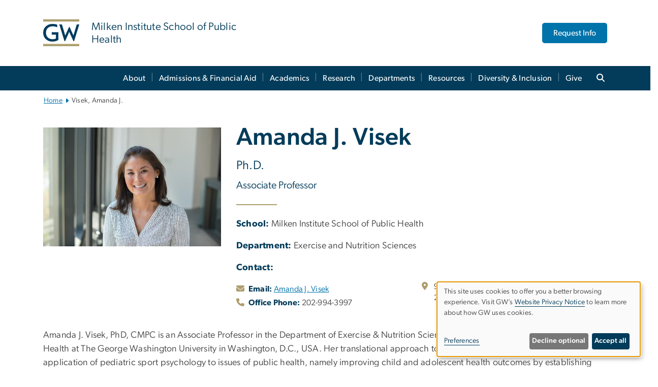

--- FILE ---
content_type: text/html; charset=UTF-8
request_url: https://publichealth.gwu.edu/departments/exercise-and-nutrition-sciences/amanda-visek
body_size: 24874
content:

<!DOCTYPE html>
<html  lang="en" dir="ltr" prefix="content: http://purl.org/rss/1.0/modules/content/  dc: http://purl.org/dc/terms/  foaf: http://xmlns.com/foaf/0.1/  og: http://ogp.me/ns#  rdfs: http://www.w3.org/2000/01/rdf-schema#  schema: http://schema.org/  sioc: http://rdfs.org/sioc/ns#  sioct: http://rdfs.org/sioc/types#  skos: http://www.w3.org/2004/02/skos/core#  xsd: http://www.w3.org/2001/XMLSchema# ">
  <head>
    <meta charset="utf-8" />
<noscript><style>form.antibot * :not(.antibot-message) { display: none !important; }</style>
</noscript><noscript><style>.drimage-image { display: none; }</style>
</noscript><meta name="description" content="Amanda J. Visek, PhD, CMPC is an Associate Professor in the Department of Exercise &amp; Nutrition Sciences in the Milken Institute School of Public Health." />
<meta name="abstract" content="Amanda J. Visek, PhD, CMPC is an Associate Professor in the Department of Exercise &amp; Nutrition Sciences in the Milken Institute School of Public Health." />
<meta name="keywords" content="george washington university, gwu, gw, gw university, george washington, dc universities, dc colleges, education, higher education" />
<link rel="canonical" href="https://publichealth.gwu.edu/departments/exercise-and-nutrition-sciences/amanda-visek" />
<meta name="robots" content="index, follow" />
<link rel="shortlink" href="https://publichealth.gwu.edu/node/20636" />
<meta name="generator" content="Varbase" />
<link rel="image_src" href="https://centraldata.gwu.edu/sites/g/files/zaxdzs4176/files/2021-12/gw_open_graph.png" />
<meta name="referrer" content="origin" />
<meta name="rights" content="©2026 Milken Institute School of Public Health. All rights reserved." />
<meta property="og:site_name" content="Milken Institute School of Public Health" />
<meta property="og:type" content="website" />
<meta property="og:url" content="https://publichealth.gwu.edu/departments/exercise-and-nutrition-sciences/amanda-visek" />
<meta property="og:title" content="Visek, Amanda J. | Milken Institute School of Public Health | The George Washington University" />
<meta property="og:description" content="Amanda J. Visek, PhD, CMPC is an Associate Professor in the Department of Exercise &amp; Nutrition Sciences in the Milken Institute School of Public Health." />
<meta property="og:image" content="https://centraldata.gwu.edu/sites/g/files/zaxdzs4176/files/2021-12/gw_open_graph.png" />
<meta property="og:image:url" content="https://centraldata.gwu.edu/sites/g/files/zaxdzs4176/files/2021-12/gw_open_graph.png" />
<meta property="og:image:alt" content="The George Washington University Logo" />
<meta name="twitter:card" content="summary_large_image" />
<meta name="twitter:description" content="Amanda J. Visek, PhD, CMPC is an Associate Professor in the Department of Exercise &amp; Nutrition Sciences in the Milken Institute School of Public Health." />
<meta name="twitter:title" content="Visek, Amanda J. | Milken Institute School of Public Health | The George Washington University" />
<meta name="twitter:image" content="https://centraldata.gwu.edu/sites/g/files/zaxdzs4176/files/2021-12/gw_open_graph.png" />
<meta name="MobileOptimized" content="width" />
<meta name="HandheldFriendly" content="true" />
<meta name="apple-mobile-web-app-capable" content="yes" />
<meta name="Generator" content="Drupal 10 (https://www.drupal.org)" />
<meta name="viewport" content="width=device-width, initial-scale=1, shrink-to-fit=no" />
<script type="application/ld+json">{
    "@context": "https://schema.org",
    "@graph": [
        {
            "description": "Amanda J. Visek, PhD, CMPC is an Associate Professor in the Department of Exercise \u0026 Nutrition Sciences in the Milken Institute School of Public Health."
        },
        {
            "@type": "WebSite",
            "name": "Milken Institute School of Public Health",
            "url": "https://publichealth.gwu.edu/",
            "publisher": {
                "@type": "Organization",
                "name": "Milken Institute School of Public Health",
                "url": "https://publichealth.gwu.edu/",
                "logo": {
                    "@type": "ImageObject",
                    "url": "https://publichealth.gwu.edu/themes/custom/gw-main-theme/logo.png"
                }
            }
        }
    ]
}</script>
<meta http-equiv="x-ua-compatible" content="ie=edge" />
<link rel="icon" href="/sites/g/files/zaxdzs4586/files/favicon.ico" type="image/vnd.microsoft.icon" />
<script>window.a2a_config=window.a2a_config||{};a2a_config.callbacks=[];a2a_config.overlays=[];a2a_config.templates={};a2a_config.icon_color = "#0073aa";</script>
<style>.addtoany_list a:hover:hover img, .addtoany_list a:hover span {opacity:1!important;}

span.a2a_svg.a2a_s__default.a2a_s_a2a {background-color: #0073aa!important;transform: scale(.7)!important;}
span.a2a_svg.a2a_s__default.a2a_s_a2a:hover,
span.a2a_svg.a2a_s__default.a2a_s_a2a:focus {background-color: #a75523!important;opacity:1!important;}
.a2a_menu a.a2a_i:visited, .a2a_menu a.a2a_more,
a.a2a_i, a.a2a_i:visited{color: #444!important;} 
a.a2a_i:hover,a.a2a_i:focus,a.a2a_i:active{color:#444!important;}</style>

    <title>Visek, Amanda J. | Milken Institute School of Public Health | The George Washington University</title>
    <link rel="stylesheet" media="all" href="/sites/g/files/zaxdzs4586/files/css/css_W24Ln5HVJE7dJy-hWqJ3k1fN7mNRoPcnE9_kwKAz4OY.css?delta=0&amp;language=en&amp;theme=gw_main_theme&amp;include=[base64]" />
<link rel="stylesheet" media="all" href="/sites/g/files/zaxdzs4586/files/css/css_adxcA9tx8dtp54GDlnafilBMfBNqqur7Ljh5R0WAeHQ.css?delta=1&amp;language=en&amp;theme=gw_main_theme&amp;include=[base64]" />
<link rel="stylesheet" media="print" href="/sites/g/files/zaxdzs4586/files/css/css_9RElLnY5FsdYNDAbiLprpS5gUTxzNOp4ID3rr7ciQ6Q.css?delta=2&amp;language=en&amp;theme=gw_main_theme&amp;include=[base64]" />
<link rel="stylesheet" media="all" href="/sites/g/files/zaxdzs4586/files/css/css_Y05Z-g00Ix1uKVaiS862msMvZyRQX45L6jutTWAYK2k.css?delta=3&amp;language=en&amp;theme=gw_main_theme&amp;include=[base64]" />

        <script type="application/json" data-drupal-selector="drupal-settings-json">{"path":{"baseUrl":"\/","pathPrefix":"","currentPath":"node\/20636","currentPathIsAdmin":false,"isFront":false,"currentLanguage":"en"},"pluralDelimiter":"\u0003","suppressDeprecationErrors":true,"gtag":{"tagId":"","consentMode":false,"otherIds":[],"events":[],"additionalConfigInfo":[]},"ajaxPageState":{"libraries":"[base64]","theme":"gw_main_theme","theme_token":null},"ajaxTrustedUrl":{"form_action_p_pvdeGsVG5zNF_XLGPTvYSKCf43t8qZYSwcfZl2uzM":true},"gtm":{"tagId":null,"settings":{"data_layer":"dataLayer","include_classes":false,"allowlist_classes":"","blocklist_classes":"","include_environment":false,"environment_id":"","environment_token":""},"tagIds":["GTM-TMGKZVV","GTM-M5M97NBP"]},"drimage_improved":{"ratio_distortion":null,"dimentions":[]},"klaro":{"config":{"elementId":"klaro","storageMethod":"cookie","cookieName":"klaro","cookieExpiresAfterDays":180,"cookieDomain":"","groupByPurpose":true,"acceptAll":false,"hideDeclineAll":false,"hideLearnMore":false,"learnMoreAsButton":false,"additionalClass":" hide-consent-dialog-title klaro-theme-gw_main_theme","disablePoweredBy":true,"htmlTexts":true,"autoFocus":true,"privacyPolicy":"https:\/\/www.gwu.edu\/privacy-notice","lang":"en","services":[{"name":"klaro","default":true,"title":"Consent Management","description":"Klaro! Cookie \u0026 Consent Manager saves your consent status in the browser.","purposes":["cms"],"callbackCode":"","cookies":[["klaro","",""]],"required":true,"optOut":false,"onlyOnce":false,"contextualConsentOnly":false,"contextualConsentText":"","wrapperIdentifier":[],"translations":{"en":{"title":"Consent Management"}}},{"name":"security_and_functionality","default":true,"title":"Security and Functionality","description":"Cookies related to session management, core functionality, page rendering, analytics, and the monitoring and prevention of malicious browsing activity. ","purposes":["cms"],"callbackCode":"","cookies":[["^__cf_bm","",""],["^_cfuvid","",""],["^[SESS|SSESS]","",""],["^_node","",""],["^_ga(_.*)?","",""],["^_gid","",""],["^IDE","",""],["^NID","",""],["^__stripe_mid","","fontawesome.com"]],"required":true,"optOut":false,"onlyOnce":false,"contextualConsentOnly":false,"contextualConsentText":"","wrapperIdentifier":[],"translations":{"en":{"title":"Security and Functionality"}}},{"name":"gwu_admissions_cookie","default":true,"title":"Slate","description":"Used to support GW enrollment processes.","purposes":["advertising"],"callbackCode":"","cookies":[["^[_hash|_hashV]","","ugadmissions.gwu.edu"]],"required":false,"optOut":false,"onlyOnce":false,"contextualConsentOnly":false,"contextualConsentText":"","wrapperIdentifier":[],"translations":{"en":{"title":"Slate"}}},{"name":"video","default":true,"title":"Video","description":"Embedded video services including YouTube and Vimeo.","purposes":["external_content"],"callbackCode":"","cookies":[],"required":false,"optOut":false,"onlyOnce":false,"contextualConsentOnly":false,"contextualConsentText":"","wrapperIdentifier":[],"translations":{"en":{"title":"Video"}}},{"name":"slate_crm","default":true,"title":"Slate CRM","description":"The Slate CRM uses data to keep up with student admissions and email you about courses and services you request.","purposes":["advertising"],"callbackCode":"","cookies":[],"required":false,"optOut":false,"onlyOnce":false,"contextualConsentOnly":false,"contextualConsentText":"","wrapperIdentifier":[],"translations":{"en":{"title":"Slate CRM"}}}],"translations":{"en":{"consentModal":{"title":"Manage Website Cookies","description":"If desired, you may adjust how cookies are managed on this website.\r\n","privacyPolicy":{"name":"Website Privacy Notice","text":"Visit GW\u0027s {privacyPolicy} to learn more about how GW uses cookies.\r\n"}},"consentNotice":{"title":"Use of personal data and cookies","changeDescription":"There have been changes since your last visit. Please review and update your consent.","description":"This site uses cookies to offer you a better browsing experience. Visit GW\u2019s {privacyPolicy} to learn more about how GW uses cookies.","learnMore":"Preferences","privacyPolicy":{"name":"Website Privacy Notice"}},"ok":"Accept all","save":"Save","decline":"Decline optional","close":"Close","acceptAll":"Accept all","acceptSelected":"Accept selected","service":{"disableAll":{"title":"Toggle all services","description":"Use this switch to disable all optional cookies."},"optOut":{"title":"(opt-out)","description":"This service is loaded by default (opt-out possible)."},"required":{"title":"(always required)","description":"This service is always required."},"purposes":"Purposes","purpose":"Purpose"},"contextualConsent":{"acceptAlways":"Always","acceptOnce":"Yes (this time)","description":"Load external content supplied by {title}?"},"poweredBy":"Powered by Klaro!","purposeItem":{"service":"Service","services":"Services"},"privacyPolicy":{"name":"Website Privacy Notice","text":"Visit GW\u0027s {privacyPolicy} to learn more about how GW uses cookies.\r\n"},"purposes":{"cms":{"title":"Essential","description":""},"analytics":{"title":"Functional","description":""},"external_content":{"title":"Embedded External Content","description":""},"advertising":{"title":"Advertising and Marketing","description":""},"livechat":{"title":"Live chat","description":""},"security":{"title":"Security","description":""},"styling":{"title":"Styling","description":""}}}},"purposeOrder":["cms","analytics","external_content","advertising","livechat","security","styling"],"showNoticeTitle":true,"styling":{"theme":["light"]}},"dialog_mode":"notice","show_toggle_button":false,"toggle_button_icon":null,"show_close_button":false,"exclude_urls":["\\\/admin\\\/","^\\\/node\\\/add"],"disable_urls":[]},"data":{"extlink":{"extTarget":true,"extTargetAppendNewWindowDisplay":false,"extTargetAppendNewWindowLabel":"(opens in a new window)","extTargetNoOverride":false,"extNofollow":false,"extTitleNoOverride":false,"extNoreferrer":false,"extFollowNoOverride":false,"extClass":"0","extLabel":"(link is external)","extImgClass":false,"extSubdomains":true,"extExclude":"","extInclude":"","extCssExclude":"","extCssInclude":"","extCssExplicit":"","extAlert":false,"extAlertText":"This link will take you to an external web site. We are not responsible for their content.","extHideIcons":false,"mailtoClass":"0","telClass":"","mailtoLabel":"(link sends email)","telLabel":"(link is a phone number)","extUseFontAwesome":false,"extIconPlacement":"append","extPreventOrphan":false,"extFaLinkClasses":"fa fa-external-link","extFaMailtoClasses":"fa fa-envelope-o","extAdditionalLinkClasses":"","extAdditionalMailtoClasses":"","extAdditionalTelClasses":"","extFaTelClasses":"fa fa-phone","allowedDomains":null,"extExcludeNoreferrer":""}},"ckeditorAccordion":{"accordionStyle":{"collapseAll":1,"keepRowsOpen":1,"animateAccordionOpenAndClose":1,"openTabsWithHash":1,"allowHtmlInTitles":0}},"user":{"uid":0,"permissionsHash":"f3b3b460e1cd2fdac939166056a1096fbacf5b38f635b1757d29728eef6369c0"}}</script>
<script src="/sites/g/files/zaxdzs4586/files/js/js_Uh8iLegCWYfV43j6KI7R-lrnTTNrK2CRYXNaHC-5-_k.js?scope=header&amp;delta=0&amp;language=en&amp;theme=gw_main_theme&amp;include=[base64]"></script>
<script src="https://kit.fontawesome.com/47402d7e9e.js" defer crossorigin="anonymous"></script>
<script src="/modules/contrib/klaro/js/klaro_placeholder.js" defer crossorigin="anonymous" data-type="text/javascript" type="text/plain" data-name="security_and_functionality" data-src="https://use.fontawesome.com/releases/v6.4.2/js/v4-shims.js"></script>
<script src="/modules/contrib/klaro/js/klaro_placeholder.js" data-type="text/javascript" type="text/plain" data-name="security_and_functionality" data-src="/modules/contrib/google_tag/js/gtag.js?t9jq9q"></script>
<script src="/modules/contrib/klaro/js/klaro_placeholder.js" data-type="text/javascript" type="text/plain" data-name="security_and_functionality" data-src="/modules/contrib/google_tag/js/gtm.js?t9jq9q"></script>
<script src="/libraries/klaro/dist/klaro-no-translations-no-css.js?t9jq9q" defer id="klaro-js"></script>

  </head>
  <body class="layout-no-sidebars page-node-20636 path-node page-node-type-gw-person">
    <a href="#main-content" class="visually-hidden focusable skip-link">
      Skip to main content
    </a>
    <noscript><iframe src="https://www.googletagmanager.com/ns.html?id=GTM-TMGKZVV"
                  height="0" width="0" style="display:none;visibility:hidden"></iframe></noscript>
<noscript><iframe src="https://www.googletagmanager.com/ns.html?id=GTM-M5M97NBP"
                  height="0" width="0" style="display:none;visibility:hidden"></iframe></noscript>

      <div class="dialog-off-canvas-main-canvas" data-off-canvas-main-canvas>
    




<header>



      <section class="region region-alert">
    
<div id="block-gwfilesystemalertblock" class="settings-tray-editable block block-gwu-alert-block block-gwu-legacy-alert-block" data-drupal-settingstray="editable">
  
    
      <div class="content">
      
<div id='alert-html'>
</div>

    </div>
  </div>

  </section>

  
      <section class="row region region-page-above">
    
<div class="container">
  
  
  
  <!-- BEGIN PATTERN: 'gw-header' -->
<style>
  .gw-header-subtitle {
   display: none;
  }
</style>



  
    
<div class="gw-header-block d-flex align-items-center container">
  <div class="gw-header-link d-flex align-items-center">
       
                                 <a href="https://publichealth.gwu.edu/" class="d-flex flex-column">
          


  
<img src="/modules/custom/gwu_blocks/images/gw-header-image-53.png" alt="GW Monogram" class="gw-header-image image image--primary img-fluid mr-md-4" />

        </a>
                         
        <div class="gw-header-text">
               <a href="https://publichealth.gwu.edu/"> <p class="gw-header-title">
            Milken Institute School of Public Health
         </p>
          <p class="gw-header-subtitle">
            &nbsp;
         </p></a>
        
    </div>
    </div>

      <div id="cta-block" class="cta-btn">
      <a class="btn btn-GW_LightBlue gw-header-button" href="https://publichealth.gwu.edu/request-information" target="">Request Info</a>
    </div>
  </div>
<!-- END PATTERN: 'gw-header' -->

</div>

  </section>

  
          <div  class="navbar navbar-expand-xl row pb-0" id="navbar-main" id="navbar" role="banner">
            <div class="mr-md-auto w-100 pb-0">
        
  
              
  <div class="visually-hidden" id="block-main-bootstrap-navigation-menu">Main Bootstrap Navigation</div>
  

        


            <!-- BEGIN PATTERN: 'gw-multilevel-navbar' -->





<nav class="bg-primary gw-multilevel-navbar navbar navbar-dark navbar-expand py-0 w-100" id="primary-nav-bar">
  <div class="container-lg nav-group">

          <a class="navbar-brand" href="/" >
        


  
<img src="/modules/custom/gwu_content_types/img/gw_mono_0_0.png" alt="GW Home" class="image image--primary img-fluid" />

      </a>
    
    <!--<button type="button" data-toggle="collapse" data-target="#navbarContent" aria-controls="navbars" aria-expanded="false" aria-label="Toggle navigation" class="navbar-toggler">
      <span class="navbar-toggler-icon"></span>
    </button>-->

        <div id="navbarContent" class="collapse navbar-collapse d-flex justify-content-end">
      



  
             <ul class="navbar-nav d-flex flex-wrap justify-content-end" >
    
    
            <span class="d-flex align-items-center nav-divider"></span>
        <li class="nav-item dropdown"><a id="dropdownMenu-main-1" href="/about" data-toggle="dropdown" aria-haspopup="true" aria-expanded="false" class="nav-link dropdown-toggle">About</a>
                              

  
          <ul class="dropdown-menu border-0 shadow gw-dropdown-menu" aria-labelledby="dropdownMenu-main-1">
    
    
              <li class="dropdown-submenu"><a id="dropdownMenu-main-1-1" href="/about/leadership" class="nav-link dropdown-item">Leadership</a>
                    
      </li>
    
              <li class="dropdown-submenu"><a id="dropdownMenu-main-1-2" href="/about/dean" class="nav-link dropdown-item">Message from the Dean</a>
                    
      </li>
    
              <li class="dropdown-submenu"><a id="dropdownMenu-main-1-3" href="/faculty-directory" class="nav-link dropdown-item">Faculty Directory</a>
                    
      </li>
    
              <li class="dropdown-submenu"><a id="dropdownMenu-main-1-4" href="/our-strategic-plan" class="nav-link dropdown-item">Our Strategic Plan</a>
                    
      </li>
    
              <li class="dropdown-submenu"><a id="dropdownMenu-main-1-5" href="/about/administrative-offices" class="nav-link dropdown-item">Administrative Offices</a>
                    
      </li>
    
              <li class="dropdown-submenu"><a id="dropdownMenu-main-1-6" href="/about/pressroom" class="nav-link dropdown-item">Pressroom</a>
                    
      </li>
    
              <li class="dropdown-submenu"><a id="dropdownMenu-main-1-7" href="/about/events" class="nav-link dropdown-item">Events</a>
                    
      </li>
    
              <li class="dropdown-submenu"><a id="dropdownMenu-main-1-8" href="/about/jobs" class="nav-link dropdown-item">Jobs</a>
                    
      </li>
    
              <li class="dropdown-submenu"><a id="dropdownMenu-main-1-9" href="/about/accreditation" class="nav-link dropdown-item">Accreditation</a>
                    
      </li>
        </ul>

  

        
      </li>
    
            <span class="d-flex align-items-center nav-divider"></span>
        <li class="nav-item dropdown"><a id="dropdownMenu-main-2" href="/admissions" data-toggle="dropdown" aria-haspopup="true" aria-expanded="false" class="nav-link dropdown-toggle">Admissions &amp; Financial Aid</a>
                              

  
          <ul class="dropdown-menu border-0 shadow gw-dropdown-menu" aria-labelledby="dropdownMenu-main-2">
    
    
              <li class="dropdown-submenu"><a id="dropdownMenu-main-2-1" href="/admissions/graduate-admissions" class="nav-link dropdown-item">Graduate Admissions</a>
                    
      </li>
    
              <li class="dropdown-submenu"><a id="dropdownMenu-main-2-2" href="/admissions/graduate/tuition-funding" class="nav-link dropdown-item">Tuition and Funding Opportunities</a>
                    
      </li>
    
              <li class="dropdown-submenu"><a id="dropdownMenu-main-2-3" href="/admissions/undergraduate-admissions" class="nav-link dropdown-item">Undergraduate Admissions</a>
                    
      </li>
    
              <li class="dropdown-submenu"><a id="dropdownMenu-main-2-4" href="/admissions/contact-us" class="nav-link dropdown-item">Contact Us</a>
                    
      </li>
        </ul>

  

        
      </li>
    
            <span class="d-flex align-items-center nav-divider"></span>
        <li class="nav-item dropdown"><a id="dropdownMenu-main-3" href="/academics" data-toggle="dropdown" aria-haspopup="true" aria-expanded="false" class="nav-link dropdown-toggle">Academics</a>
                              

  
          <ul class="dropdown-menu border-0 shadow gw-dropdown-menu" aria-labelledby="dropdownMenu-main-3">
    
    
              <li class="dropdown-submenu"><a id="dropdownMenu-main-3-1" href="/academics/programs" class="nav-link dropdown-item">Academic Programs</a>
                    
      </li>
    
              <li class="dropdown-submenu"><a id="dropdownMenu-main-3-2" href="/academics/undergraduate-advising" class="nav-link dropdown-item">Undergraduate Advising</a>
                    
      </li>
    
              <li class="dropdown-submenu"><a id="dropdownMenu-main-3-3" href="/academics/advising" class="nav-link dropdown-item">Graduate Advising</a>
                    
      </li>
    
              <li class="dropdown-submenu"><a id="dropdownMenu-main-3-4" href="/academics/courses" class="nav-link dropdown-item">Courses</a>
                    
      </li>
    
              <li class="dropdown-submenu"><a id="dropdownMenu-main-3-5" href="/office-applied-public-health" class="nav-link dropdown-item">Office of Applied Public Health (OAPH)</a>
                    
      </li>
    
              <li class="dropdown-submenu"><a id="dropdownMenu-main-3-6" href="/interprofessional-education-gwsph" class="nav-link dropdown-item">Interprofessional Education at GWSPH</a>
                    
      </li>
    
              <li class="dropdown-submenu"><a id="dropdownMenu-main-3-7" href="/academics/graduation" class="nav-link dropdown-item">Graduation</a>
                    
      </li>
    
              <li class="dropdown-submenu"><a id="dropdownMenu-main-3-8" href="/academics/forms" class="nav-link dropdown-item">Academic Forms</a>
                    
      </li>
    
              <li class="dropdown-submenu"><a id="dropdownMenu-main-3-9" href="/academic-integrity" class="nav-link dropdown-item">Academic Integrity Requirements</a>
                    
      </li>
    
              <li class="dropdown-submenu"><a id="dropdownMenu-main-3-10" href="/academics/program-archive" class="nav-link dropdown-item">Program Archive</a>
                    
      </li>
        </ul>

  

        
      </li>
    
            <span class="d-flex align-items-center nav-divider"></span>
        <li class="nav-item dropdown"><a id="dropdownMenu-main-4" href="/research" data-toggle="dropdown" aria-haspopup="true" aria-expanded="false" class="nav-link dropdown-toggle">Research</a>
                              

  
          <ul class="dropdown-menu border-0 shadow gw-dropdown-menu" aria-labelledby="dropdownMenu-main-4">
    
    
              <li class="dropdown-submenu"><a id="dropdownMenu-main-4-1" href="/research-impact" class="nav-link dropdown-item">Impact</a>
                    
      </li>
    
              <li class="dropdown-submenu"><a id="dropdownMenu-main-4-2" href="/research/ore" class="nav-link dropdown-item">Office of Research Excellence</a>
                    
      </li>
    
              <li class="dropdown-submenu"><a id="dropdownMenu-main-4-3" href="/research/centers-institutes" class="nav-link dropdown-item">Organized Research Centers</a>
                    
      </li>
    
              <li class="dropdown-submenu"><a id="dropdownMenu-main-4-4" href="/research/research-integrity-compliance-and-ethics" class="nav-link dropdown-item">Research Integrity, Compliance, &amp; Ethics</a>
                    
      </li>
    
              <li class="dropdown-submenu"><a id="dropdownMenu-main-4-5" href="/research/gwsph-research-funding" class="nav-link dropdown-item">Research Funding</a>
                    
      </li>
    
              <li class="dropdown-submenu"><a id="dropdownMenu-main-4-6" href="/research/research-measurement-administration" class="nav-link dropdown-item">Research Measurement &amp; Administration</a>
                    
      </li>
    
              <li class="dropdown-submenu"><a id="dropdownMenu-main-4-7" href="https://blogs.gwu.edu/pod2/" class="nav-link dropdown-item">Public Health and Law Research Support (PH&amp;L RST)</a>
                    
      </li>
    
              <li class="dropdown-submenu"><a id="dropdownMenu-main-4-8" href="/research/pre-and-post-award-unit" class="nav-link dropdown-item">Pre &amp; Post Award (PH&amp;L RST)</a>
                    
      </li>
    
              <li class="dropdown-submenu"><a id="dropdownMenu-main-4-9" href="/research/gwsph-research-day" class="nav-link dropdown-item">GWSPH Research Day</a>
                    
      </li>
    
              <li class="dropdown-submenu"><a id="dropdownMenu-main-4-10" href="/bioethics-interest-group-big" class="nav-link dropdown-item">Bioethics Interest Group (BIG)</a>
                    
      </li>
    
              <li class="dropdown-submenu"><a id="dropdownMenu-main-4-11" href="/ore-research-brief-archives" class="nav-link dropdown-item">ORE Research Brief Archives</a>
                    
      </li>
    
              <li class="dropdown-submenu"><a id="dropdownMenu-main-4-12" href="/research-toolkit" class="nav-link dropdown-item">Research Toolkit</a>
                    
      </li>
        </ul>

  

        
      </li>
    
            <span class="d-flex align-items-center nav-divider"></span>
        <li class="nav-item dropdown"><a id="dropdownMenu-main-5" href="/departments" data-toggle="dropdown" aria-haspopup="true" aria-expanded="false" class="nav-link dropdown-toggle">Departments</a>
                              

  
          <ul class="dropdown-menu border-0 shadow gw-dropdown-menu" aria-labelledby="dropdownMenu-main-5">
    
    
              <li class="dropdown-submenu"><a id="dropdownMenu-main-5-1" href="/departments/biostatistics-and-bioinformatics" class="nav-link dropdown-item">Biostatistics and Bioinformatics</a>
                    
      </li>
    
              <li class="dropdown-submenu"><a id="dropdownMenu-main-5-2" href="/departments/environmental-and-occupational-health" class="nav-link dropdown-item">Environmental and Occupational Health</a>
                    
      </li>
    
              <li class="dropdown-submenu"><a id="dropdownMenu-main-5-3" href="/departments/epidemiology" class="nav-link dropdown-item">Epidemiology</a>
                    
      </li>
    
              <li class="dropdown-submenu"><a id="dropdownMenu-main-5-4" href="/departments/exercise-and-nutrition-sciences" class="nav-link dropdown-item">Exercise and Nutrition Sciences</a>
                    
      </li>
    
              <li class="dropdown-submenu"><a id="dropdownMenu-main-5-5" href="/departments/global-health" class="nav-link dropdown-item">Global Health</a>
                    
      </li>
    
              <li class="dropdown-submenu"><a id="dropdownMenu-main-5-6" href="/departments/health-policy-and-management" class="nav-link dropdown-item">Health Policy and Management</a>
                    
      </li>
    
              <li class="dropdown-submenu"><a id="dropdownMenu-main-5-7" href="/departments/prevention-and-community-health" class="nav-link dropdown-item">Prevention and Community Health</a>
                    
      </li>
        </ul>

  

        
      </li>
    
            <span class="d-flex align-items-center nav-divider"></span>
        <li class="nav-item dropdown"><a id="dropdownMenu-main-6" href="/resources" data-toggle="dropdown" aria-haspopup="true" aria-expanded="false" class="nav-link dropdown-toggle">Resources</a>
                              

  
          <ul class="dropdown-menu border-0 shadow gw-dropdown-menu" aria-labelledby="dropdownMenu-main-6">
    
    
              <li class="dropdown-submenu"><a id="dropdownMenu-main-6-1" href="/about/administrative-offices/communications-office" class="nav-link dropdown-item">Communications</a>
                    
      </li>
    
              <li class="dropdown-submenu"><a id="dropdownMenu-main-6-2" href="/services/alumni" class="nav-link dropdown-item">For Alumni</a>
                    
      </li>
    
              <li class="dropdown-submenu"><a id="dropdownMenu-main-6-3" href="/resources-students" class="nav-link dropdown-item">For Students</a>
                    
      </li>
    
              <li class="dropdown-submenu"><a id="dropdownMenu-main-6-4" href="/faculty" class="nav-link dropdown-item">For Faculty</a>
                    
      </li>
        </ul>

  

        
      </li>
    
            <span class="d-flex align-items-center nav-divider"></span>
        <li class="nav-item dropdown"><a id="dropdownMenu-main-7" href="/office-inclusive-excellence" data-toggle="dropdown" aria-haspopup="true" aria-expanded="false" class="nav-link dropdown-toggle">Diversity &amp; Inclusion</a>
                              

  
          <ul class="dropdown-menu border-0 shadow gw-dropdown-menu" aria-labelledby="dropdownMenu-main-7">
    
    
              <li class="dropdown-submenu"><a id="dropdownMenu-main-7-1" href="https://publichealth.gwu.edu/office-inclusive-excellence" class="nav-link dropdown-item">Mission and Goals </a>
                    
      </li>
    
              <li class="dropdown-submenu"><a id="dropdownMenu-main-7-2" href="https://publichealth.gwu.edu/inclusive-excellence-committee" class="nav-link dropdown-item">Inclusive Excellence Committee</a>
                    
      </li>
    
              <li class="dropdown-submenu"><a id="dropdownMenu-main-7-3" href="https://publichealth.gwu.edu/office-inclusive-excellence-monthly-highlights-june" class="nav-link dropdown-item">Monthly Highlights and Events </a>
                    
      </li>
        </ul>

  

        
      </li>
    
            <span class="d-flex align-items-center nav-divider"></span>
        <li class="nav-item dropdown"><a id="dropdownMenu-main-8" href="/give" data-toggle="dropdown" aria-haspopup="true" aria-expanded="false" class="nav-link dropdown-toggle">Give</a>
                              

  
          <ul class="dropdown-menu border-0 shadow gw-dropdown-menu" aria-labelledby="dropdownMenu-main-8">
    
    
              <li class="dropdown-submenu"><a id="dropdownMenu-main-8-1" href="/donors-making-difference" class="nav-link dropdown-item">Donors Making a Difference</a>
                    
      </li>
    
              <li class="dropdown-submenu"><a id="dropdownMenu-main-8-2" href="/give/opportunities" class="nav-link dropdown-item">Giving Opportunities</a>
                    
      </li>
    
              <li class="dropdown-submenu"><a id="dropdownMenu-main-8-3" href="/ways-give" class="nav-link dropdown-item">Ways to Give</a>
                    
      </li>
    
              <li class="dropdown-submenu"><a id="dropdownMenu-main-8-4" href="/frequently-asked-questions-about-giving" class="nav-link dropdown-item">Frequently Asked Questions about Giving</a>
                    
      </li>
    
              <li class="dropdown-submenu"><a id="dropdownMenu-main-8-5" href="/milken-institute-sph-development-staff" class="nav-link dropdown-item">Milken Institute SPH Development Staff</a>
                    
      </li>
        </ul>

  

        
      </li>
        </ul>

  




    </div>

      <button class="btn search-btn rounded-0 ml-1 mr-2" type="button" data-toggle="collapse" data-target="#nav-search-form" aria-expanded="false" aria-controls="nav-search-form">
      <span class="search-icon fa fa-search" alt="Search icon" title="Search" />
    </button>
    </div>



</nav>

<!-- END PATTERN: 'gw-multilevel-navbar' -->

    <div id="menu-container" style="display: none;" class="hidden">
        <ul id="mobile-nav-ul" style="display: none;" class="hidden">
      


  <li>
  <a href="/about">About</a>
      <ul>
      


  <li>
  <a href="/about/leadership">Leadership</a>
      <ul>
      


  <li>
  <a href="/meet-dean-gebo">Meet Dean Gebo</a>
    </li>
    </ul>
    </li>
  <li>
  <a href="/about/dean">Message from the Dean</a>
    </li>
  <li>
  <a href="/faculty-directory">Faculty Directory</a>
    </li>
  <li>
  <a href="/our-strategic-plan">Our Strategic Plan</a>
    </li>
  <li>
  <a href="/about/administrative-offices">Administrative Offices</a>
      <ul>
      


  <li>
  <a href="/about/administrative-offices/communications-office">Communications Office</a>
    </li>
    </ul>
    </li>
  <li>
  <a href="/about/pressroom">Pressroom</a>
    </li>
  <li>
  <a href="/about/events">Events</a>
      <ul>
      


  <li>
  <a href="/about/events/venues">Venues</a>
    </li>
  <li>
  <a href="/about/events/pricing">Pricing</a>
    </li>
  <li>
  <a href="/about/events/policies">Policies</a>
    </li>
  <li>
  <a href="/about/events/support">Support</a>
    </li>
    </ul>
    </li>
  <li>
  <a href="/about/jobs">Jobs</a>
    </li>
  <li>
  <a href="/about/accreditation">Accreditation</a>
    </li>
    </ul>
    </li>
  <li>
  <a href="/admissions">Admissions &amp; Financial Aid</a>
      <ul>
      


  <li>
  <a href="/admissions/graduate-admissions">Graduate Admissions</a>
      <ul>
      


  <li>
  <a href="/apply">Apply</a>
    </li>
  <li>
  <a href="/admissions/graduate/events">Events</a>
    </li>
  <li>
  <a href="/admissions/connect">Connect with Admissions</a>
    </li>
  <li>
  <a href="/international-student-information">International Student Information</a>
    </li>
    </ul>
    </li>
  <li>
  <a href="/admissions/graduate/tuition-funding">Tuition and Funding Opportunities</a>
      <ul>
      


  <li>
  <a href="/financial-assistance-graduate-students">Financial Assistance for Graduate Students</a>
    </li>
  <li>
  <a href="/cost-attendance">Cost of Attendance</a>
    </li>
  <li>
  <a href="/admissions/graduate/tuition-funding/contact">Contact Us</a>
    </li>
    </ul>
    </li>
  <li>
  <a href="/admissions/undergraduate-admissions">Undergraduate Admissions</a>
    </li>
  <li>
  <a href="/admissions/contact-us">Contact Us</a>
    </li>
    </ul>
    </li>
  <li>
  <a href="/academics">Academics</a>
      <ul>
      


  <li>
  <a href="/academics/programs">Academic Programs</a>
    </li>
  <li>
  <a href="/academics/undergraduate-advising">Undergraduate Advising</a>
      <ul>
      


  <li>
  <a href="/academics/undergraduate-advising/sph-general-requirements">SPH General Requirements</a>
    </li>
  <li>
  <a href="/academics/undergraduate-advising/transfer-students">Transfer Students</a>
      <ul>
      


  <li>
  <a href="/academics/undergraduate-advising/transfer-students/internal-transfer-students">Internal Transfer Students</a>
    </li>
  <li>
  <a href="/academics/undergraduate-advising/transfer-students/external-transfer-students">External Transfer Students</a>
    </li>
    </ul>
    </li>
  <li>
  <a href="/ugadvisingfaqs">Frequently Asked Questions</a>
    </li>
    </ul>
    </li>
  <li>
  <a href="/academics/advising">Graduate Advising</a>
    </li>
  <li>
  <a href="/academics/courses">Courses</a>
      <ul>
      


  <li>
  <a href="http://bulletin.gwu.edu/courses/pubh/">Course Descriptions</a>
    </li>
  <li>
  <a href="/academics/courses/course-evaluations">Course Evaluations</a>
    </li>
  <li>
  <a href="https://my.gwu.edu/mod/pws/index.cfm">Current Class Schedule</a>
    </li>
  <li>
  <a href="/academics/courses/registration-steps">Registration Step-by-Step</a>
    </li>
    </ul>
    </li>
  <li>
  <a href="/office-applied-public-health">Office of Applied Public Health (OAPH)</a>
      <ul>
      


  <li>
  <a href="/practice-resources">Practice Resources</a>
      <ul>
      


  <li>
  <a href="/academics/oaph/apex">APEx: Practicum &amp; EPR</a>
    </li>
  <li>
  <a href="/academics/oaph/dapex">DAPEx (DrPH)</a>
    </li>
  <li>
  <a href="/student-resources">Student Resources</a>
    </li>
  <li>
  <a href="/preceptor-resources">Preceptor Resources</a>
    </li>
    </ul>
    </li>
  <li>
  <a href="/urban-health-program">Urban Health Program</a>
    </li>
    </ul>
    </li>
  <li>
  <a href="/interprofessional-education-gwsph">Interprofessional Education at GWSPH</a>
    </li>
  <li>
  <a href="/academics/graduation">Graduation</a>
    </li>
  <li>
  <a href="/academics/forms">Academic Forms</a>
    </li>
  <li>
  <a href="/academic-integrity">Academic Integrity Requirements</a>
    </li>
  <li>
  <a href="/academics/program-archive">Program Archive</a>
    </li>
    </ul>
    </li>
  <li>
  <a href="/research">Research</a>
      <ul>
      


  <li>
  <a href="/research-impact">Impact</a>
    </li>
  <li>
  <a href="/research/ore">Office of Research Excellence</a>
    </li>
  <li>
  <a href="/research/centers-institutes">Organized Research Centers</a>
    </li>
  <li>
  <a href="/research/research-integrity-compliance-and-ethics">Research Integrity, Compliance, &amp; Ethics</a>
    </li>
  <li>
  <a href="/research/gwsph-research-funding">Research Funding</a>
    </li>
  <li>
  <a href="/research/research-measurement-administration">Research Measurement &amp; Administration</a>
    </li>
  <li>
  <a href="https://blogs.gwu.edu/pod2/">Public Health and Law Research Support (PH&amp;L RST)</a>
    </li>
  <li>
  <a href="/research/pre-and-post-award-unit">Pre &amp; Post Award (PH&amp;L RST)</a>
    </li>
  <li>
  <a href="/research/gwsph-research-day">GWSPH Research Day</a>
    </li>
  <li>
  <a href="/bioethics-interest-group-big">Bioethics Interest Group (BIG)</a>
    </li>
  <li>
  <a href="/ore-research-brief-archives">ORE Research Brief Archives</a>
    </li>
  <li>
  <a href="/research-toolkit">Research Toolkit</a>
    </li>
    </ul>
    </li>
  <li>
  <a href="/departments">Departments</a>
      <ul>
      


  <li>
  <a href="/departments/biostatistics-and-bioinformatics">Biostatistics and Bioinformatics</a>
      <ul>
      


  <li>
  <a href="/departments/biostatistics-and-bioinformatics/mph-biostatistics-practice-experience">MPH in Biostatistics Practice Experience</a>
    </li>
  <li>
  <a href="/departments/biostatistics-and-bioinformatics/programs">Programs</a>
    </li>
  <li>
  <a href="/departments/biostatistics-and-bioinformatics/directory">Faculty</a>
    </li>
  <li>
  <a href="/departments/biostatistics-and-bioinformatics/news">News</a>
    </li>
  <li>
  <a href="/departments/biostatistics-and-bioinformatics/becs">Biostatistics and Epidemiology Consulting Service (BECS)</a>
      <ul>
      


  <li>
  <a href="/about-0">About</a>
    </li>
  <li>
  <a href="/departments/biostatistics-and-bioinformatics/becs/services">Available Services</a>
    </li>
  <li>
  <a href="/departments/biostatistics-and-bioinformatics/becs/quick-clinic">BECS Quick Clinic</a>
    </li>
  <li>
  <a href="/departments/biostatistics-and-bioinformatics/becs/research-resources">Resources</a>
    </li>
  <li>
  <a href="/departments/biostatistics-and-bioinformatics/becs/past-seminars">Past Seminars</a>
    </li>
  <li>
  <a href="/departments/biostatistics-and-bioinformatics/becs/team">Meet Our Team</a>
    </li>
    </ul>
    </li>
    </ul>
    </li>
  <li>
  <a href="/departments/environmental-and-occupational-health">Environmental and Occupational Health</a>
      <ul>
      


  <li>
  <a href="/departments/environmental-and-occupational-health/graduate-programs">Graduate Programs</a>
    </li>
  <li>
  <a href="/departments/environmental-and-occupational-health/departmental-research">Research</a>
    </li>
  <li>
  <a href="/departments/environmental-and-occupational-health/practice-experience">Practice Experience</a>
    </li>
  <li>
  <a href="/departments/enviromental-and-occupational-health/directory">Directory</a>
      <ul>
      


  <li>
  <a href="/eoh-faculty-spotlight">Faculty Spotlight</a>
    </li>
    </ul>
    </li>
  <li>
  <a href="/departments/environmental-and-occupational-health/careers-and-alumni">Careers and Alumni</a>
    </li>
  <li>
  <a href="/departments/environmental-and-occupational-health/departmental-resources-students">Student Resources</a>
    </li>
  <li>
  <a href="/eoh-news">News</a>
    </li>
    </ul>
    </li>
  <li>
  <a href="/departments/epidemiology">Epidemiology</a>
      <ul>
      


  <li>
  <a href="/departments/epidemiology/graduate-programs">Graduate Programs</a>
    </li>
  <li>
  <a href="/departments/epidemiology/directory">Directory</a>
    </li>
  <li>
  <a href="/epidemiology-departmental-research">Departmental Research</a>
    </li>
  <li>
  <a href="/epidemiology-practice-experience">Practice Experience</a>
      <ul>
      


  <li>
  <a href="/final-project-ms-phmeid">Final Project for MS PHMEID</a>
    </li>
    </ul>
    </li>
  <li>
  <a href="/departments/epidemiology/careers-and-alumni">Careers and Alumni</a>
    </li>
  <li>
  <a href="/departments/epidemiology/departmental-resources-students">Student Resources</a>
    </li>
  <li>
  <a href="/epidemiology-news">News</a>
    </li>
    </ul>
    </li>
  <li>
  <a href="/departments/exercise-and-nutrition-sciences">Exercise and Nutrition Sciences</a>
      <ul>
      


  <li>
  <a href="/exns-undergraduate-programs">Undergraduate Programs</a>
    </li>
  <li>
  <a href="/departments/exercise-and-nutrition-sciences/graduate-programs">Graduate Programs</a>
    </li>
  <li>
  <a href="/departments/exercise-science/directory">Directory</a>
    </li>
  <li>
  <a href="/departments/exercise-and-nutrition-sciences/departmental-research">Research</a>
    </li>
  <li>
  <a href="/departments/exercise-science/practice-experience">Practice Experience</a>
    </li>
  <li>
  <a href="/departments/exercise-and-nutrition-sciences/careers-alumni">Careers &amp; Alumni</a>
    </li>
  <li>
  <a href="/exns-seminars">EXNS Seminars</a>
      <ul>
      


  <li>
  <a href="/exns-seminars-archive">EXNS Seminars Archive</a>
    </li>
    </ul>
    </li>
  <li>
  <a href="/departments/exercise-and-nutrition-sciences/departmental-resources-students">Student Resources</a>
    </li>
  <li>
  <a href="/departments/exercise-and-nutrition-sciences/lifestyle-sport-and-physical-activity-courses-lspa">LSPA Program</a>
    </li>
  <li>
  <a href="/lab-facilities">Lab Facilities</a>
      <ul>
      


  <li>
  <a href="/exercise-and-nutrition-sciences-department-laboratories">EXNS Laboratories</a>
    </li>
  <li>
  <a href="/metabolism-and-exercise-testing-service-mets">Metabolism &amp; Exercise Testing</a>
    </li>
    </ul>
    </li>
  <li>
  <a href="/exercise-science-practicum">Exercise Science Practicum</a>
    </li>
    </ul>
    </li>
  <li>
  <a href="/departments/global-health">Global Health</a>
      <ul>
      


  <li>
  <a href="/departments/global-health/graduate-programs">Graduate Programs</a>
    </li>
  <li>
  <a href="/departments/global-health/directory">Directory</a>
    </li>
  <li>
  <a href="/departments/global-health/careers-and-alumni">Careers and Alumni</a>
    </li>
  <li>
  <a href="/departments/global-health/practice-experience">Practice Experience</a>
    </li>
  <li>
  <a href="/departments/global-health/departmental-resources-students">Student Resources</a>
    </li>
  <li>
  <a href="/departments/global-health/overseas">Global Health Overseas</a>
    </li>
  <li>
  <a href="/departments/global-health/dc">Global Health in DC</a>
    </li>
  <li>
  <a href="/departments/global-health/gw">Global Health at GW</a>
    </li>
    </ul>
    </li>
  <li>
  <a href="/departments/health-policy-and-management">Health Policy and Management</a>
      <ul>
      


  <li>
  <a href="/hpm-mission-statement">Our Mission</a>
    </li>
  <li>
  <a href="/departments/health-policy-and-management/graduate-programs">Graduate Programs</a>
    </li>
  <li>
  <a href="/departments/health-policy-and-management/certificates">Certificates</a>
    </li>
  <li>
  <a href="/departments/health-policy/directory">Directory</a>
    </li>
  <li>
  <a href="/hpm-research">Research</a>
    </li>
  <li>
  <a href="/departments/health-policy-and-management/practice-experience">Practice Experience</a>
      <ul>
      


  <li>
  <a href="/master-health-administration-residency-and-internship-sites-clone">Health Policy Expert Series</a>
    </li>
    </ul>
    </li>
  <li>
  <a href="/departments/health-policy-and-management/careers-alumni">Careers &amp; Alumni</a>
    </li>
  <li>
  <a href="/departments/health-policy-and-management/publications">HPM Publications</a>
    </li>
  <li>
  <a href="/center-health-policy-research">Center for Health Policy Research</a>
      <ul>
      


  <li>
  <a href="/center-health-policy-research/about">About</a>
    </li>
  <li>
  <a href="/contact-chpr">Contact</a>
    </li>
    </ul>
    </li>
  <li>
  <a href="/center-health-care-quality">Center for Health Care Quality</a>
      <ul>
      


  <li>
  <a href="/center-health-care-quality/about">About</a>
    </li>
  <li>
  <a href="/center-health-care-quality/urgent-matters">Work of the Center: Urgent Matters</a>
    </li>
  <li>
  <a href="/center-health-care-quality/aligning-forces-quality">Work of the Center: Aligning Forces for Quality</a>
    </li>
  <li>
  <a href="/center-health-care-quality/contact">Contact CHCQ</a>
    </li>
    </ul>
    </li>
  <li>
  <a href="/departments/health-policy-and-management/history">History</a>
    </li>
  <li>
  <a href="/health-policy-and-management-events">Health Policy and Management Events</a>
    </li>
    </ul>
    </li>
  <li>
  <a href="/departments/prevention-and-community-health">Prevention and Community Health</a>
      <ul>
      


  <li>
  <a href="/departments/prevention-and-community-health/graduate-programs">Programs</a>
    </li>
  <li>
  <a href="/departments/prevention-and-community-health/directory">Directory</a>
    </li>
  <li>
  <a href="/departments/prevention-and-community-health/pch-faculty-conduct-research-following-areas">Research</a>
    </li>
  <li>
  <a href="/departments/prevention-and-community-health/practice-experience">Practice</a>
    </li>
  <li>
  <a href="/pch-centers">Centers</a>
    </li>
  <li>
  <a href="/departmental-resources-students">Current Students</a>
    </li>
  <li>
  <a href="/departments/prevention-and-community-health/journal-health-communication">Journal of Health Communication</a>
    </li>
    </ul>
    </li>
    </ul>
    </li>
  <li>
  <a href="/resources">Resources</a>
      <ul>
      


  <li>
  <a href="/about/administrative-offices/communications-office">Communications</a>
    </li>
  <li>
  <a href="/services/alumni">For Alumni</a>
      <ul>
      


  <li>
  <a href="/services/alumni/delta-omega">Delta Omega</a>
      <ul>
      


  <li>
  <a href="/services/alumni/delta-omega/about">About</a>
    </li>
  <li>
  <a href="/services/alumni/delta-omega/by-laws">By-Laws</a>
    </li>
  <li>
  <a href="/services/alumni/delta-omega/faqs">FAQs</a>
    </li>
  <li>
  <a href="/services/alumni/delta-omega/members">Members</a>
    </li>
    </ul>
    </li>
  <li>
  <a href="/services/alumni/events">Events</a>
    </li>
  <li>
  <a href="/services/alumni/stay-connected">Stay Connected</a>
    </li>
  <li>
  <a href="/services/alumni/volunteer">Volunteer Opportunities</a>
    </li>
    </ul>
    </li>
  <li>
  <a href="/resources-students">For Students</a>
      <ul>
      


  <li>
  <a href="/funding-current-students">Funding for Current Students</a>
    </li>
  <li>
  <a href="/gwsph-career-services">GWSPH Career Services</a>
      <ul>
      


  <li>
  <a href="/alumni-career-services">Alumni Career Services</a>
    </li>
  <li>
  <a href="/faculty-career-services">Faculty Career Services</a>
    </li>
  <li>
  <a href="/graduate-career-services">Graduate Career Services</a>
      <ul>
      


  <li>
  <a href="/career-events">Career Events</a>
    </li>
  <li>
  <a href="/document-guides-and-resources">Document Guides and Resources</a>
    </li>
  <li>
  <a href="/employment">Employment</a>
    </li>
    </ul>
    </li>
  <li>
  <a href="/public-health-employers">Public Health Employers</a>
      <ul>
      


  <li>
  <a href="/biostatistics-and-bioinformatics-sample-employers">Biostatistics and Bioinformatics Sample Employers</a>
    </li>
  <li>
  <a href="/environmental-and-occupational-health-sample-employers">Environmental and Occupational Health Sample Employers</a>
    </li>
  <li>
  <a href="/epidemiology-sample-employers">Epidemiology Sample Employers</a>
    </li>
  <li>
  <a href="/exercise-science-sample-employers">Exercise Science Sample Employers</a>
    </li>
  <li>
  <a href="/global-health-sample-employers">Global Health Sample Employers</a>
    </li>
  <li>
  <a href="/health-policy-sample-employers">Health Policy Sample Employers</a>
    </li>
  <li>
  <a href="/health-services-management-sample-employers">Health Services Management Sample Employers</a>
    </li>
  <li>
  <a href="/prevention-and-community-health-sample-employers">Prevention and Community Health Sample Employers</a>
    </li>
  <li>
  <a href="/undergraduate-sample-employers">Undergraduate Sample Employers</a>
    </li>
    </ul>
    </li>
  <li>
  <a href="/university-resources">University Resources</a>
    </li>
    </ul>
    </li>
  <li>
  <a href="/student-organizations">Student Organizations</a>
    </li>
    </ul>
    </li>
  <li>
  <a href="/faculty">For Faculty</a>
      <ul>
      


  <li>
  <a href="/academic-resources">Academic Resources</a>
    </li>
  <li>
  <a href="/administrative-resources">Administrative Resources</a>
    </li>
  <li>
  <a href="/master-teacher-academy">Master Teacher Academy</a>
    </li>
  <li>
  <a href="/faculty-career-development">Faculty Career Development</a>
    </li>
  <li>
  <a href="/faculty-responsibilities">Faculty Responsibilities</a>
    </li>
  <li>
  <a href="/inclusive-teaching-kit">Inclusive Classroom Kit</a>
      <ul>
      


  <li>
  <a href="/about-inclusive-classroom-kit">About</a>
    </li>
  <li>
  <a href="/checklists">Checklists</a>
    </li>
  <li>
  <a href="/exercises">Exercises</a>
    </li>
  <li>
  <a href="/reflections">Reflections</a>
    </li>
  <li>
  <a href="/gw-resources-inclusive-teaching">GW Resources</a>
    </li>
  <li>
  <a href="/external-resources">External Resources</a>
    </li>
  <li>
  <a href="/videosrecordings">Videos/Recordings</a>
    </li>
    </ul>
    </li>
  <li>
  <a href="/getting-started">Getting Started</a>
    </li>
  <li>
  <a href="/governance">Governance</a>
    </li>
  <li>
  <a href="/policies">Policies</a>
    </li>
    </ul>
    </li>
    </ul>
    </li>
  <li>
  <a href="/office-inclusive-excellence">Diversity &amp; Inclusion</a>
      <ul>
      


  <li>
  <a href="https://publichealth.gwu.edu/office-inclusive-excellence">Mission and Goals </a>
    </li>
  <li>
  <a href="https://publichealth.gwu.edu/inclusive-excellence-committee">Inclusive Excellence Committee</a>
    </li>
  <li>
  <a href="https://publichealth.gwu.edu/office-inclusive-excellence-monthly-highlights-june">Monthly Highlights and Events </a>
    </li>
    </ul>
    </li>
  <li>
  <a href="/give">Give</a>
      <ul>
      


  <li>
  <a href="/donors-making-difference">Donors Making a Difference</a>
    </li>
  <li>
  <a href="/give/opportunities">Giving Opportunities</a>
    </li>
  <li>
  <a href="/ways-give">Ways to Give</a>
    </li>
  <li>
  <a href="/frequently-asked-questions-about-giving">Frequently Asked Questions about Giving</a>
    </li>
  <li>
  <a href="/milken-institute-sph-development-staff">Milken Institute SPH Development Staff</a>
    </li>
  <li>
  <a href="/2175-k-street">2175 K Street</a>
    </li>
  <li>
  <a href="/facilities/950-new-hampshire-avenue">950 New Hampshire Avenue</a>
      <ul>
      


  <li>
  <a href="/facilities/950-faq">950 New Hampshire FAQ</a>
    </li>
  <li>
  <a href="/facilities/950-nh-staff-space">950 New Hampshire Facilities for Faculty and Staff</a>
    </li>
    </ul>
    </li>
  <li>
  <a href="/directions-and-parking">Directions and Parking</a>
    </li>
    </ul>
    </li>
    </ul>
  </div>


    
<div class="searchblox-search search-form search-searchblox-search-form collapse settings-tray-editable block block-gwu-gps-block block-gwu-gse-search" data-drupal-selector="searchblox-search" id="block-searchbloxsearch" data-drupal-settingstray="editable">
  
    
      <div class="content">
      
<form action="/departments/exercise-and-nutrition-sciences/amanda-visek" method="post" id="searchblox-search" accept-charset="UTF-8">
  
<div data-drupal-selector="edit-basic" id="edit-basic" class="form-group">
<div class="form-group js-form-item form-item js-form-type-textfield form-item-search-keys js-form-item-search-keys form-no-label">
        <input data-drupal-selector="edit-search-keys" type="text" id="edit-search-keys" name="search_keys" value="" size="60" maxlength="128" class="form-control" />

        </div>
<input data-drupal-selector="edit-submit" type="submit" id="edit-submit" name="op" value="Search" class="button js-form-submit form-submit btn btn-primary form-control" />
</div>
<input autocomplete="off" data-drupal-selector="form-khjb0gmllfmkc3gmn2xmrkf9wyunfnigbsf2s8vynkg" type="hidden" name="form_build_id" value="form-KhjB0GMLLfMkC3Gmn2XMRkF9wYunfnigBsF2s8VYnKg" class="form-control" />
<input data-drupal-selector="edit-searchblox-search" type="hidden" name="form_id" value="searchblox_search" class="form-control" />

</form>

    </div>
  </div>


<div id="block-breadcrumbs" class="settings-tray-editable block block-system block-system-breadcrumb-block {{ container }}" data-drupal-settingstray="editable">
  
    
      <div class="content">
      
  
<nav class="ml-3 gw-breadcrumb" aria-label="breadcrumb">
  <ul class="breadcrumb bg-transparent">
                  <li class="breadcrumb-item"><a href="/">Home</a></li>
                        <li class="breadcrumb-item" aria-current="page">Visek, Amanda J.</li>
            </ul>
</nav>


    </div>
  </div>





      </div>
      <button class="navbar-toggler" type="button" data-toggle="collapse" data-target="#navbar-collapse" aria-controls="navbar-collapse" aria-expanded="false" aria-label="Toggle navigation">
        <span class="navbar-toggler-icon"></span>
      </button>
      
  

</header>

<div class="d-none d-print-block header-print page-header mt-4 mb-3">
  <div class="container">
    <div class="row">
      <div class="col-sm-12">
                          <img class="logo pull-left d-none d-print-inline-block" src="/themes/custom/vartheme_bs4/logo-print.png" alt="Milken Institute School of Public Health"/>
              </div>
    </div>
  </div>
</div>


  <div role="main" class="main-container container js-quickedit-main-content">
    <div class="row">

                        <div class="col-sm-12">
                          
<div class="views-element-container settings-tray-editable block block-views block-views-blockgw-view-local-alert-gw-local-alert" id="block-gw-view-local-alert" data-drupal-settingstray="editable">
  
    
      <div class="content">
      
<div class="form-group"><div class="gw-local-alert view view-gw-view-local-alert view-id-gw_view_local_alert view-display-id-gw_local_alert js-view-dom-id-7aff1976dcaa836882d1677630d4707562193be4cddbc5acfcdc8004145376f7">
  
    
      
  
          </div>
</div>

    </div>
  </div>


                      </div>
              
      
      
      <section class="main-content col order-last col-sm-12" id="content" role="main">

        
                
                
                                          
                              
                  <a id="main-content"></a>
                      <div data-drupal-messages-fallback class="hidden"></div>
<div id="block-mainpagecontent" class="block block-system block-system-main-block">
  
    
      <div class="content">
      


      

        

        




  
    
<main class="main-content published">



  <div class="gw-person">

                  <!-- BEGIN PATTERN: 'gw-person-header' -->



<div class="gw-person-header">
  


<div class="container px-0">  <div class="row">
    <div class="col-md-4 col-12">
      
      <p class="h1 heading-1 d-md-none ">Amanda J. Visek</p>

      


  
<img src="/sites/g/files/zaxdzs4586/files/styles/d07/public/2023-04/amanda.j.visek-3e-small-600px.jpg?itok=2jxYJmpH" alt="Amanda J. Visek" class="image image--primary img-fluid" />

        </div>

    <div class="col-md-8 col-12">
            <div class="person-info">
        <h1 class="heading-2 d-none d-md-block">Amanda J. Visek</h1>
                <p class="person-credentials">Ph.D.</p>
        
                              <p class="person-title">Associate Professor</p>
                  
                <hr class="my-4 ml-0">

                  <p class="person-dept"><strong>School:</strong> Milken Institute School of Public Health</p>
        
                  <p class="person-dept"><strong>Department:</strong> Exercise and Nutrition Sciences</p>
        
        
                <p class="person-contact mb-1"><strong>Contact:</strong></p>
        

<div class="container">  <div class="row two-column">

              <div class="col-md-6 col-sm-12">
              <div class="gw-person-header-email-phone">
                                                      <!-- BEGIN PATTERN: 'gw-email' -->

<div class="gw-email d-flex">
  <div class="gw-email-address">
    <span class="email-icon fa fa-envelope"></span>
  </div>
  <div>
          <span><strong>Email:</strong></span>
              <a href="/cdn-cgi/l/email-protection#2647504f55434d6641515308434253">Amanda J. Visek</a>
      </div>
</div>
<!-- END PATTERN: 'gw-email' -->
                                                                    <!-- BEGIN PATTERN: 'gw-phone' -->

<div class="gw-phone d-flex">
  <div class="phone-icon">
   <span class="phone-icon fa fa-phone"></span>
  </div> 
  <div class="phone-details">
        <strong>Office Phone:</strong>
    
          <span class="gw-number">202-994-3997</span>
      </div>   
</div>
<!-- END PATTERN: 'gw-phone' -->
                                                                                                            </div>
            <div class="gw-person-header-social d-flex flex-column">
                                                                                                                                          </div>
        </div>
                <div class="col-md-6 col-sm-12">
              
                  <!-- BEGIN PATTERN: 'gw-address' -->

<div class="gw-address">

<div class="address-group d-flex">
  <div>
    <span class="fa fa-map-marker-alt"></span>
  </div>
  <div class="d-flex flex-column">
             <span class="gw-address-campus"></span>
        <span class="gw-address-line-1">950 New Hampshire Avenue, Suite 200, Office 208</span>
        <span class="gw-address-line-2">  </span>
    </div>
</div>

</div>
<!-- END PATTERN: 'gw-address' -->


                                <br>              
                  <!-- BEGIN PATTERN: 'gw-address' -->

<div class="gw-address">



</div>
<!-- END PATTERN: 'gw-address' -->


                                              
                  <!-- BEGIN PATTERN: 'gw-address' -->

<div class="gw-address">



</div>
<!-- END PATTERN: 'gw-address' -->


                                                      </div>

  </div>
</div>

</div>
    </div>
  </div>
</div>
</div>
<!-- END PATTERN: 'gw-person-header' -->

            

<div class="container px-0">  <div class="row one-column">
    <div class="col">
                
            <div class="clearfix text-formatted field field--name-field-gw-person-biography field--type-text-with-summary field--label-hidden field__item"><p>Amanda J. Visek, PhD, CMPC is an&nbsp;Associate Professor&nbsp;in the Department of Exercise &amp; Nutrition Sciences in the Milken Institute School of Public Health at The George Washington University in Washington, D.C., USA. Her translational approach to scientific research has focused on the application of pediatric sport psychology to issues of public health, namely improving child and adolescent health outcomes by&nbsp;establishing sport participation as a public health practice&nbsp;through safe, positive physical activity and human movement experiences that are fun.</p>

<p>Her federally funded, applied research includes the FUN MAPS, the latest sport science advancement capturing attention from local grassroots communities to national and international sport organizations. The FUN MAPS are the scientific blueprints for the fun integration theory, the first-ever fully conceptual framework for optimizing youth’s positive sport experiences, both in their childhood and through their adolescence. Her work has been featured nationally in&nbsp;<em>USA Today,</em>&nbsp;the&nbsp;<em>Washington Post,</em>&nbsp;the&nbsp;<em>Huffington Post, ESPNW, the N.Y Times for Kids, U.S. News &amp; World Report, National Public Radio, CBS Radio, ABC News, NBC News,</em>&nbsp;<em>NBC Sports</em>,&nbsp;<em>FOX News</em>&nbsp;and many others, while also being featured globally.</p>

<p>She has authored over 29&nbsp;peer-reviewed papers, 7 book chapters, and given more than 145&nbsp;refereed and invited talks around the world.</p>

<p>Dr. Visek is the recipient of career achievement awards from the Association for Applied Sport Psychology (2013;&nbsp;<em>Dorothy V. Harris Memorial Award</em>) and the American Psychological Association’s Division 47 (2014;&nbsp;<em>Early Career Professional Award</em>), organizations for which she has also served professionally in elected and appointed positions. She is a Certified Mental Performance Consultant (CMPC) of the Association for Applied Sport Psychology and a member for the United States Olympic Committee’s Sport Psychology &amp; Mental Training Registry.</p>
</div>
      
            </div>
  </div>
</div>



    
                    

                
    
    
    
    
  
                    

                
    
    
    
    
  
                    

                
    
    
    
    
  
                    

                
    
    
    
    
  
                    

                
    
    
    
    
  
                    

                
    
    
    
    
  






<div class="container px-0">
  <div class="row">
    <div class="col">

             <div class="gw-person-tab js-gw-person-tab-exists">
        <hr>
        <nav class="nav">
          <ul class="nav nav-tabs" id="gw-person-person-tabs" role="tablist">
      
      
                                        
                
                
                
                <li class="nav-item gw-nav-item" aria-controls=expertise-tab role=tab aria-selected=false >
          <a class="active nav-link" href="#expertise" data-toggle=tab id=expertise-tab >
                          <span class="gw-tab-icon fa fa-lightbulb fa-2x"></span>
                        <span class="gw-tab-text">Expertise</span>
          </a>
        </li>

      
                                        
                
                
                
                <li class="nav-item gw-nav-item" aria-controls=education-tab role=tab aria-selected=false >
          <a class="nav-link" href="#education" data-toggle=tab id=education-tab >
                          <span class="gw-tab-icon fa fa-graduation-cap fa-2x"></span>
                        <span class="gw-tab-text">Education</span>
          </a>
        </li>

      
                                        
                
                
                
                <li class="nav-item gw-nav-item" aria-controls=teaching-tab role=tab aria-selected=false >
          <a class="nav-link" href="#teaching" data-toggle=tab id=teaching-tab >
                          <span class="gw-tab-icon fa fa-university fa-2x"></span>
                        <span class="gw-tab-text">Teaching</span>
          </a>
        </li>

      
                                        
                
                
                
                <li class="nav-item gw-nav-item" aria-controls=community-service-tab role=tab aria-selected=false >
          <a class="nav-link" href="#community-service" data-toggle=tab id=community-service-tab >
                          <span class="gw-tab-icon fa fa-globe fa-2x"></span>
                        <span class="gw-tab-text">Community Service</span>
          </a>
        </li>

      
                                        
                
                
                
                <li class="nav-item gw-nav-item" aria-controls=research-tab role=tab aria-selected=false >
          <a class="nav-link" href="#research" data-toggle=tab id=research-tab >
                          <span class="gw-tab-icon fa fa-search fa-2x"></span>
                        <span class="gw-tab-text">Research</span>
          </a>
        </li>

      
                                        
                
                
                
                <li class="nav-item gw-nav-item" aria-controls=publications-tab role=tab aria-selected=false >
          <a class="nav-link" href="#publications" data-toggle=tab id=publications-tab >
                          <span class="gw-tab-icon fa fa-book-open fa-2x"></span>
                        <span class="gw-tab-text">Publications</span>
          </a>
        </li>

                       </ul>
        </nav>
                      <div class="tab-content" id="gw-person-person-tabs-content">

          
                                                  
            <div class="card rounded-0 border-secondary border-left-0 border-right-0 border-bottom-0 tab-pane fade show active" id="expertise" role="tabpanel" aria-labelledby="tab-expertise">

              <div class="card-header p-0 my-3" role="tab" id="heading-">
                <span class="mb-0 accordion-icon">
                  <a data-toggle="collapse" class="d-flex align-items-center" href="#collapse-expertise"  aria-controls="collapse-expertise">

                                          <span class="gw-tab-icon fa fa-lightbulb fa-2x mr-3"></span>
                    
                    Expertise
                  </a>
                </span>
              </div>

              <div id="collapse-expertise" class="collapse show" role="tabpanel" data-parent="#gw-person-person-tabs-content" aria-labelledby="heading-expertise">
                <div class="card-body p-0">

                    
                      
                      <p>Behavioral Health</p><p>Exercise Science</p><p>Mental Health</p>

                    
                </div>
              </div>

            </div>

          
                                                  
            <div class="card rounded-0 border-secondary border-left-0 border-right-0 border-bottom-0 tab-pane fade show " id="education" role="tabpanel" aria-labelledby="tab-education">

              <div class="card-header p-0 my-3" role="tab" id="heading-">
                <span class="mb-0 accordion-icon">
                  <a data-toggle="collapse" class="d-flex align-items-center" href="#collapse-education"  aria-controls="collapse-education">

                                          <span class="gw-tab-icon fa fa-graduation-cap fa-2x mr-3"></span>
                    
                    Education
                  </a>
                </span>
              </div>

              <div id="collapse-education" class="collapse " role="tabpanel" data-parent="#gw-person-person-tabs-content" aria-labelledby="heading-education">
                <div class="card-body p-0">

                    
                      
                      <p><strong>Post-doctoral Fellow&nbsp;</strong>in&nbsp;Physical Activity in Public Health, U.S. Centers for Disease Control &amp; University of South Carolina, 2010<br><strong>Doctor of Philosophy&nbsp;</strong>in Sport &amp;&nbsp;Exercise Psychology, West Virginia University, 2007<br><strong>Master of Arts</strong>&nbsp;in&nbsp;Counseling, West Virginia University, 2007<br><strong>Master of Science</strong>&nbsp;in Sport Psychology, West Virginia University, 2004<br><strong>Bachelor of Arts</strong>&nbsp;in&nbsp;Exercise and Sport Science, UNC-Chapel Hill, 2002<br><strong>Bachelor of Arts</strong>&nbsp;in&nbsp;Psychology, UNC-Chapel Hill, 2002</p>

                    
                </div>
              </div>

            </div>

          
                                                  
            <div class="card rounded-0 border-secondary border-left-0 border-right-0 border-bottom-0 tab-pane fade show " id="teaching" role="tabpanel" aria-labelledby="tab-teaching">

              <div class="card-header p-0 my-3" role="tab" id="heading-">
                <span class="mb-0 accordion-icon">
                  <a data-toggle="collapse" class="d-flex align-items-center" href="#collapse-teaching"  aria-controls="collapse-teaching">

                                          <span class="gw-tab-icon fa fa-university fa-2x mr-3"></span>
                    
                    Teaching
                  </a>
                </span>
              </div>

              <div id="collapse-teaching" class="collapse " role="tabpanel" data-parent="#gw-person-person-tabs-content" aria-labelledby="heading-teaching">
                <div class="card-body p-0">

                    
                      
                      <p><strong>EXNS&nbsp;2116 </strong>- Exercise &amp;&nbsp;Health&nbsp;Psychology<br><strong>EXNS&nbsp;3123W&nbsp;</strong>- Psychology of Injury and Rehabilitation<br><strong>EXNS 3995</strong> - Undergraduate Research<br><strong>EXNS 6998 </strong>-&nbsp;Thesis Research, Department of Exercise &amp; Nutrition Sciences</p>

                    
                </div>
              </div>

            </div>

          
                                                  
            <div class="card rounded-0 border-secondary border-left-0 border-right-0 border-bottom-0 tab-pane fade show " id="community-service" role="tabpanel" aria-labelledby="tab-community-service">

              <div class="card-header p-0 my-3" role="tab" id="heading-">
                <span class="mb-0 accordion-icon">
                  <a data-toggle="collapse" class="d-flex align-items-center" href="#collapse-community-service"  aria-controls="collapse-community-service">

                                          <span class="gw-tab-icon fa fa-globe fa-2x mr-3"></span>
                    
                    Community Service
                  </a>
                </span>
              </div>

              <div id="collapse-community-service" class="collapse " role="tabpanel" data-parent="#gw-person-person-tabs-content" aria-labelledby="heading-community-service">
                <div class="card-body p-0">

                    
                      
                      <p>At the international level, Dr. Visek was elected Division Head, Public Relations &amp;&nbsp;Outreach&nbsp;to the&nbsp;Executive Board of the Association for Applied Sport Psychology (AASP); at the national level she was appointed Chair of the Science Committee for the American Psychological Association (APA), Division 47 Exercise &amp; Sport Psychology. She is a very active member of the APA and AASP. She also serves as a reviewer for a number of scholarly journals in her discipline.</p>

                    
                </div>
              </div>

            </div>

          
                                                  
            <div class="card rounded-0 border-secondary border-left-0 border-right-0 border-bottom-0 tab-pane fade show " id="research" role="tabpanel" aria-labelledby="tab-research">

              <div class="card-header p-0 my-3" role="tab" id="heading-">
                <span class="mb-0 accordion-icon">
                  <a data-toggle="collapse" class="d-flex align-items-center" href="#collapse-research"  aria-controls="collapse-research">

                                          <span class="gw-tab-icon fa fa-search fa-2x mr-3"></span>
                    
                    Research
                  </a>
                </span>
              </div>

              <div id="collapse-research" class="collapse " role="tabpanel" data-parent="#gw-person-person-tabs-content" aria-labelledby="heading-research">
                <div class="card-body p-0">

                    
                      
                      <p>I am a scientist-practitioner; therefore, my&nbsp;<em>translational approach to scientific research</em>&nbsp;has focused on the application of pediatric sport psychology to issues of public health practice relevance. I am deeply committed to improving child and adolescent health by&nbsp;<em>establishing sport participation as a public health practice</em>&nbsp;through safe, positive physical activity and human movement experiences.</p><p>As a Physical Activity in Public Health Research Post-Doctoral Fellow,&nbsp;my research in the areas of youth sport sustainability has been dedicated to using innovative mixed-methods (i.e., concept mapping) to furthering our understanding of “fun” as a human movement experience through healthy, safe youth sport participation from data-driven concept maps called FUN MAPS. The FUN MAPS provide the scientific blueprints for the fun integration theory.&nbsp;This is significant to public health because physical activities that are fun are most likely to be sustained in childhood and through adolescence. That is, programs should be designed such that children want to participate in them.&nbsp;</p><p>You can follow my sport-based fun research updates and join the discussion on Twitter by following me @ajvisek, #funintegrationtheory, #funmaps.</p>

                    
                </div>
              </div>

            </div>

          
                                                  
            <div class="card rounded-0 border-secondary border-left-0 border-right-0 border-bottom-0 tab-pane fade show " id="publications" role="tabpanel" aria-labelledby="tab-publications">

              <div class="card-header p-0 my-3" role="tab" id="heading-">
                <span class="mb-0 accordion-icon">
                  <a data-toggle="collapse" class="d-flex align-items-center" href="#collapse-publications"  aria-controls="collapse-publications">

                                          <span class="gw-tab-icon fa fa-book-open fa-2x mr-3"></span>
                    
                    Publications
                  </a>
                </span>
              </div>

              <div id="collapse-publications" class="collapse " role="tabpanel" data-parent="#gw-person-person-tabs-content" aria-labelledby="heading-publications">
                <div class="card-body p-0">

                    
                      
                      <h2>REFEREED</h2><ul><li><strong>Visek, A. J.,</strong>&nbsp;Mannix, H., Chandran, A., Cleary, S. D., McDonnell, K., &amp; DiPietro, L. (e-pub ahead of print). Toward understanding youth athletes' fun priorities: An investigation of sex, age, and levels of play.&nbsp;<em>Women in Sport &amp; Physical Activity Journal.</em>&nbsp;DOI: <a href="https://doi.org/10.1123/wspaj.2018-0004">https://doi.org/10.1123/wspaj.2018-0004</a> NIHMSID 1059321. PMCID Pending.<br>&nbsp;</li><li><strong>Visek, A. J.,&nbsp;</strong>Blake, E. F., Otterbein, M., Chandran, A., &amp; Sylvetsky, A. C. (2019). SWEET MAPS: A conceptualization of low-calorie sweetener consumption among young adults.&nbsp;<em>Current Developments in Nutrition, 3</em>(4), nzy103. DOI:&nbsp;<a href="https://doi.org/10.1093/cdn/nzy103" target="_blank" rel="noopener">https://doi.org/10.1093/cdn/nzy103</a><br>&nbsp;</li><li>Jones, C.,<strong>&nbsp;Visek, A. J.,</strong>&nbsp;Chandran, A., Barron, M., &amp; Hyman, M. (2018). Association between relative age effect and organizational practices of American youth football.<em>&nbsp;Journal of Sport Sciences, 37(</em>10), 1147-1153. DOI:&nbsp;10. 1080/02640414. 2018. 1546545<br>&nbsp;</li><li><strong>Visek, A. J.,</strong>&nbsp;Mannix, H., Chandran, A., Cleary, S., McDonnell, K., &amp; DiPietro, L. (2018). Perceived importance of the fun integration theory’s factors and determinants: A comparison among players, parents, and coaches.&nbsp;<em>International Journal of Sports Science &amp; Coaching, 13</em>(6), 849-862. DOI: 10.1177/1747954118798057. PMCID: PMC6779170.<br>&nbsp;</li><li><strong>Visek, A. J.,</strong>&nbsp;Achrati, S. M., Manning, H., McDonnell, K., Harris, B. S., &amp; DiPietro, L. (2015). The fun integration theory: Towards sustaining children and adolescents sport participation.&nbsp;<em>Journal of Physical Activity &amp; Health, 12</em>(3),&nbsp;424-433<em>.&nbsp;</em>doi: 10.1123/jpah.2013-0180. PMCID: PMC24770788<br>&nbsp;</li><li>Blom, L. C.,&nbsp;<strong>Visek, A. J.</strong>, &amp; Harris, B. S. (2013). Triangulation in youth sport: Healthy partnerships among parents, coaches, and practitioners<em>. Journal of Sport Psychology in Action, 4</em>(2)<em>,&nbsp;</em>86-96. doi: 10.1080/21520704.2012.763078. PMCID: PMC3804269<br>&nbsp;</li><li>Harris, B. S., Blom, L. C., &amp;&nbsp;<strong>Visek, A. J</strong>. (2013). Assessment in youth sport: Practical issues and best practice guidelines.&nbsp;<em>The Sport Psychologist, 27,&nbsp;</em>201-211. PMCID: PMC3919511<br>&nbsp;</li><li><strong>Visek, A. J.</strong>, Harris, B. S., &amp; Blom, L. C. (2013). Mental training with youth sport teams: Developmental considerations and best-practice recommendations.&nbsp;<em>Journal of Sport Psychology in Action</em>, 4(1), 1-11. doi: 10.1080/21520704.2012.733910. PMCID: PMC3834981<br>&nbsp;</li><li value="5">Lubker, J. R.,&nbsp;<strong>Visek, A. J.,</strong>&nbsp;Watson, J. C., &amp; Singpurwalla, D. (2012). Athletes’ preferred characteristics and qualifications of sport psychology practitioners: A consumer market analysis.&nbsp;<em>Journal of Applied Sport Psychology, 24,</em>&nbsp;465-480. doi:10.1080/10413200.2012.694968<br>&nbsp;</li><li value="6">Olson, E. A.*,&nbsp;<strong>Visek, A. J.,</strong>&nbsp;McDonnell, K. A., &amp; DiPietro, L. (2012). Thinness expectations and weight cycling in a sample of middle-aged adults.&nbsp;<em>Eating Behaviors, 13</em>(2), 142-145. doi:10.1016/j.eatbeh.2011.11.013. PMCID: PMC3931130<br>&nbsp;</li><li value="7">Lentino, C.*,&nbsp;<strong>Visek, A. J.,</strong>&nbsp;McDonnell, K. A., &amp; DiPietro, L. (2012). Dog-walking is associated with a favorable risk profile independent of moderate to high volume physical activity.&nbsp;<em>Journal of Physical Activity &amp; Health, 9,&nbsp;</em>414-420.<br>&nbsp;</li><li value="8">Inacio, M.*, DiPietro, L.,&nbsp;<strong>Visek, A. J</strong>., &amp; Miller, T. A. (2011). Influence of upper-body external loading on anaerobic exercise performance.&nbsp;<em>Journal of Strength &amp; Conditioning Research, 25</em>(4), 896-902.<br>&nbsp;</li><li value="9">Hurst, J. R., Thompson, A.,&nbsp;<strong>Visek, A. J.,</strong>&nbsp;Fisher, B., &amp; Gaudreau, P. (2011). Towards a dispositional version of the coping inventory for competitive sport.&nbsp;<em>International Journal of Sport Psychology, 42</em>, 167-185.<br>&nbsp;</li><li value="10"><strong>Visek, A. J.,</strong>&nbsp;Olson, E. A., &amp; DiPietro, L. (2011). Factors predicting adherence to nine months of supervised exercise in healthy older women.&nbsp;<em>Journal of Physical Activity &amp; Health, 8, 104-110.&nbsp;</em>PMCID: PMC3049160<br>&nbsp;</li><li value="11"><strong>Visek, A. J.,</strong>&nbsp;Watson, J. C., Hurst, J. R., &amp; Maxwell, J. P., &amp; Harris, B. S. (2010). Athletic identity and aggressiveness: A cross cultural analysis of the Athletic Identity Maintenance Model<em>. International Journal of Sport and Exercise Psychology, 8</em>(2), 99-116.<br>&nbsp;</li><li value="12"><strong>Visek, A. J.,</strong>&nbsp;Maxwell, J. P., Watson, J. C., &amp; Hurst, J. R. (2010). A cross-cultural evaluation of the factorial invariance of the competitive aggressiveness and anger scale.&nbsp;<em>Journal of Sport Behavior, 33</em>(2), 218-237.<br>&nbsp;</li><li value="13">Harris, B. S., &amp;&nbsp;<strong>Visek, A. J</strong>. (2010<em>).&nbsp;</em>Off the playing field and into the classroom: Evidence for implementing applied sport psychology courses on college campuses.&nbsp;<em>Applied Research in Coaching and Athletics Annual, 25,&nbsp;</em>105-124.<br>&nbsp;</li><li value="14">Gallagher, D.*, DiPietro, L.,&nbsp;<strong>Visek, A. J.,</strong>&nbsp;Bancheri, J. &amp; Miller, T. (2010). The effects of concurrent endurance and resistance training on 2,000 meter rowing ergometer times in collegiate male rowers<em>. Journal of Strength &amp; Conditioning Research, 24</em>(5), 1208-1214.<br>&nbsp;</li><li value="15">Grieve, F. R., Zapalac, R. K.,&nbsp;<strong>Visek, A. J.,</strong>&nbsp;Wann, D. L., Parker, P. M., Partidge, J., &amp; Lanter, J. (2009). Identification with multiple sporting teams: How many teams do sport fans follow?&nbsp;<em>Journal of Contemporary Athletics, 3</em>(4), 283-294.<br>&nbsp;</li><li value="16">Weinfeldt, J. A.*, &amp;&nbsp;<strong>Visek, A. J.</strong>&nbsp;(2009<em>).&nbsp;</em>Why college students enroll in exercise and sport activity classes: An exploratory investigation.&nbsp;<em>Missouri APHERD Journal, 19,&nbsp;</em>64-76.<br>&nbsp;</li><li value="17"><strong>Visek, A. J.,</strong>&nbsp;Harris, B. S., &amp; Blom, L. C. (2009<em>).&nbsp;</em>Doing sport psychology: A youth sport consulting model for practitioners.&nbsp;<em>The Sport Psychologist, 23,&nbsp;</em>271-291.<br>&nbsp;</li><li value="18">Maxwell, J. P., &amp;&nbsp;<strong>Visek, A. J.</strong>&nbsp;(2009)<em>.&nbsp;</em>Unsanctioned aggression in Rugby Union: Relationships among aggressiveness, anger, athletic identity, and professionalization.&nbsp;<em>Aggressive Behavior, 35</em>, 1-7.<br>&nbsp;</li><li value="19">Maxwell, J. P.,&nbsp;<strong>Visek, A. J.,</strong>&nbsp;&amp; Moores, E. (2009). Anger and perceived legitimacy of aggression in male Hong Kong Chinese athletes: Effects of type of sport and level of competition.&nbsp;<em>Psychology of Sport and Exercise, 10,</em>&nbsp;289-296.<br>&nbsp;</li><li value="20"><strong>Visek, A. J.,&nbsp;</strong>Hurst, J. R., Maxwell, J. P., &amp; Watson, J. C. (2008). A cross-cultural psychometric evaluation of the athletic identity measurement scale.&nbsp;<em>Journal of Applied Sport Psychology, 20</em>(4), 473-480.<br>&nbsp;</li><li value="21">Lubker, J.R.,&nbsp;<strong>Visek, A. J.,</strong>&nbsp;Geer, J.R., Watson, J.C. (2008). Characteristics of an effective sport psychology consultant: Perspectives from athletes and consultants.&nbsp;<em>Journal of Sport Behavior, 31</em>(2), 147-165.<br>&nbsp;</li><li value="22">Etzel, E. F., Watson, J. C.,&nbsp;<strong>Visek, A. J.,</strong>&nbsp;Maniar, S. D. (2006). Understanding and promoting college student-athlete health: Essential issues for student affairs professionals.&nbsp;<em>NASPA Journal, 43</em>(3), 518-546.<br>&nbsp;</li><li value="23">Lubker, J. R., Watson, J. C.,&nbsp;<strong>Visek, A. J.</strong>, Geer, J.R. (2005). Physical appearance and the perceived effectiveness of performance enhancement consultants.&nbsp;<em>The Sport Psychologist, 19</em>(4)<em>,</em>&nbsp;446-458.<br>&nbsp;</li><li value="24"><strong>Visek, A. J.,</strong>&nbsp;&amp; Watson, J. C. (2005). Ice hockey players’ legitimacy of aggression and professionalization of attitudes.&nbsp;<em>The Sport Psychologist</em>,&nbsp;<em>19</em>(2)<em>,&nbsp;</em>178-192.</li></ul><h2>INVITED</h2><ul><li><strong>Visek, A. J.</strong>&nbsp;(2012). In the huddle: The role sport and exercise psychology consultants play in the promotion of physical activity and wellness.&nbsp;<em>Journal of Sport Psychology in Action, 3,&nbsp;</em>52-60. doi: 10.1080/21520704.2012.656007<br>&nbsp;</li></ul><h2>BOOK CHAPTERS</h2><ul><li>Blom, L. C.,&nbsp;<strong>Visek, A. J., &amp;&nbsp;</strong>Harris, B. S. (2018). Applied exercise psychology: Children and adolescents. In S. Razon &amp; M. L. Sachs (Eds.).&nbsp;<em>Applied exercise psychology: The challenging journey from motivation to adherence</em>. New York, Routledge.<br>&nbsp;</li><li><strong>Visek, A. J.,</strong>&nbsp;Mannix, H. Mann, D., &amp; Jones, C. (2018). Integrating fun in children’s sport experiences. In C. Knight, C. Harwood, &amp; D. Gould (Eds).&nbsp;<em>Sport psychology for&nbsp;young&nbsp;athletes.&nbsp;Routledge.</em><br>&nbsp;</li><li><em>Harris, B. H., Blom, L. B., &amp;&nbsp;<strong>Visek, A. J.</strong>&nbsp;(2018). The sport psychologist and the individual athlete. In C. Knight, C. Harwood, &amp; D. Gould (Eds).&nbsp;Sport psychology for young&nbsp;athletes.&nbsp;Routledge.</em><br>&nbsp;</li><li><em>Blom, L. C.,&nbsp;<strong>Visek, A. J.,</strong>&nbsp;&amp; Harris, B. S. (2014). Ethics issues in youth sport and sport psychology services. In J. Watson &amp; E. Etzel (Eds.).&nbsp;Ethical issues in sport, exercise, and performance psychology.&nbsp;Morgantown, WV: Fitness Information Technology.</em><br>&nbsp;</li><li value="5">Wann, D. L., Grieve, F. G., Zapalac, R. K.,&nbsp;<strong>Visek, A. J.,</strong>&nbsp;Partridge, J. A., &amp; Lanter, J. R. (2012). The importance of team identification in perceptions of trust of fellow and rival sport fans. In A.C. Earnheardt, P. M. Haridakis, &amp; B. S. Hugenberg (Eds.).&nbsp;<em>Sports Fans, Identity, and Socialization: Exploring the Fandemonium</em>&nbsp;(pp. 79-90). Lanham, MD: Lexington.<br>&nbsp;</li><li value="6"><strong>Visek, A. J.,</strong>&nbsp;&amp; Maxwell, J. P. (2010).&nbsp;<em>Sport as a cure for adolescent aggressive, antisocial, and delinquent behaviors.</em>&nbsp;Youth Violence and Juvenile Justice: Causes, Intervention, and Treatment Programs. Nova Science Publishers, Inc.: United States.<br>&nbsp;</li><li value="7">Harris, B. S.,&nbsp;<strong>Visek, A. J.,</strong>&nbsp;&amp; Watson, J. C. (2009). Ethical decision making in sport psychology. In R. Schinke (Ed.).&nbsp;<em>Contemporary Sport Psychology.</em>&nbsp;Nova Science Publishers, Inc.: United States.&nbsp;<br>&nbsp;</li></ul><h2>SELECT, NON-REFEREED</h2><ul><li><strong>Visek, A. J.,&nbsp;</strong>&amp; Manning, H. (2014). The FUN MAPS: A youth sport scientific breakthrough.&nbsp;<em>Olympic Coach, 25</em>(4), 39-42.&nbsp;</li></ul>

                    
                </div>
              </div>

            </div>

          
        </div>
            </div>

      
    </div>
  </div>
</div>


  </div>
</main>

    </div>
  </div>

<div id="block-gw-main-theme-gwhtmlblock-3" class="settings-tray-editable block block-gwu-blocks block-gwu-html-block" data-drupal-settingstray="editable">
  
    
      <div class="content">
      
  <style>
/*anchor link position*/
:root { --nav-h: 72px; }
.ck-anchor { position: relative; }
.ck-anchor::before {
  content: "";
  display: block;
  height: var(--nav-h);
  margin-top: calc(-1 * var(--nav-h));
}
p:has(.ck-anchor) {
    margin-bottom:0;
}
.ckeditor-accordion-toggler {
  scroll-margin-top: var(--nav-h);
}
</style>

    </div>
  </div>

<div id="block-gw-main-theme-gwhtmlblock-2" class="settings-tray-editable block block-gwu-blocks block-gwu-html-block" data-drupal-settingstray="editable">
  
    
      <div class="content">
      
  <style>
/* first & last name on same line*/
.slate-form #form_question_5baae049-c0d6-4154-92e6-ac6f83f09747,  /* First Name */
.slate-form #form_question_f9277ee1-7b62-4286-9185-0ec5e45ef7f3 { /* Last Name */
    float: none !important;
    clear: none !important;
    width: 49%;
    display: inline-flex !important;
    vertical-align: top;
    box-sizing: border-box;
    margin-right: 2%;
}
/* remove right margin from last field to prevent wrapping */
.slate-form #form_question_f9277ee1-7b62-4286-9185-0ec5e45ef7f3 {
    margin-right: 0;
}
/* hides preferred name */
.slate-form #form_question_9ed32061-8e70-4674-a30f-5b13a1d2b9b3 {
    display: none !important;  
}
/* set label above input field */
.slate-form .form_question {
    display: flex !important;
    flex-direction: column;
}

/*----font styles----*/

/* typography & labels */
.slate-form .form_question label {
    font-weight: normal;
}
/* form headers / section titles */
.slate-form .form_question.form_header .form_label {
    font-family: "Gibson-Medium", Helvetica, Arial, sans-serif;
    font-size: 1.8125rem;
    color: var(--GW_DarkBlue);
    line-height: 1.2;
    display: inline;
    padding: 0;
    width: auto !important;
    background: transparent;
}
/* form section label styling */
.slate-form fieldset .form_label,
.slate-form .form_date .form_label,
.slate-form .form_select .form_label,
.slate-form .form_text .form_label {
    font-family: "Gibson-SemiBold", Helvetica, Arial, sans-serif;
    font-size: 1rem;
    color: var(--GW_DarkBlue);
    line-height: 1.5;
}
/* secondary label */
.slate-form .form_date .form_label em {
    color: var(--GW_DarkGrey);
}

/*------- form spacing ------ */
.slate-form {
    margin-bottom: 4rem;
}
/* spacing for conditional questions */
.slate-form div.form_page+div.form_page {
    margin-top: 0;
}
/*space below intro text*/
.slate-form div#form_question_16d48712-2821-44ff-9283-acef30614f35 {
    margin-bottom: 1rem;
}
/*space above and to the left of labels*/
.slate-form .form_label {
    margin-top: .75rem !important;
    margin-bottom: 0 !important;
    padding-top: 0 !important;
    padding-left: 0 !important;
    padding-bottom: 0 !important;
}
/*space above "what is your program of interest?"*/
/* .slate-form div#form_question_6317ada3-e095-42df-9f7c-7620a66f12c3 .form_label {
    margin-top: 1rem !important;
} */
/*space to left of input fields*/
.slate-form .form_responses {
    padding-left: 0 !important;
}
.slate-form .form_question {
    margin-bottom: 0;
}
/*space above radio buttons*/
.slate-form fieldset .form_response {
    margin-top: .5rem;
}
/*radio button*/
.slate-form fieldset .form_response input {
    margin-top: -2px;
}
/* birthday select boxes */
.slate-form .form_date .form_responses {
    margin-top: .5rem;
}
.slate-form .form_date .form_responses {
    display: flex;
    gap: 0.5rem;
}
.slate-form .form_date select {
    flex: 1 1 0;
    min-width: 0;
}

/* ----------hiding questions--------- */

/*hiding non-required fields*/
/*.slate-form div.form_question:not([data-required="1"]) {*/
/*    display: none !important;*/
/*}*/

/*hiding br tag in intro*/
.slate-form div#form_question_16d48712-2821-44ff-9283-acef30614f35 br{
    display: none;
}
/*hiding 2nd degree option*/
/*.slate-form #form_question_669cb9db-4157-4c28-9d4a-c378a8cc7632 {*/
/*    display: none !important;*/
/*}*/
/*hiding text message*/
/*.slate-form div#form_question_03c31622-fa90-49c4-8975-5a3d75f94b3e {*/
/*    display: none !important;*/
/*}*/
/*hiding address question*/
.slate-form div#form_question_4d2a9f26-c578-406e-be78-a655b3d3d244 {
    display: none !important;
}
/* subheadings hidden - .form-header */
.slate-form .form_header.form_layout_table .form_label {
    display: none;
}
/*hiding section headers*/
.slate-form .form_header {
    display: none !important;
}
/*hiding first <br> tag above the birthday question*/ 
.slate-form div#form_question_c42b69d4-0f9a-4fac-a1df-988733561a8f br:first-of-type{
    display: none !important;
}
/*hiding "what is your program of interest?"*/
/*div#form_question_6317ada3-e095-42df-9f7c-7620a66f12c3 {*/
/*    display: none !important;*/
/*}*/
/*-----------form styles----------*/

/* required asterisk */
.asterisk {
    color: #b50000;
}
/* select dropdowns */
.slate-form select {
    -webkit-appearance: none;
    -moz-appearance: none;
    appearance: none;
    font-size: 1rem !important;
    background: #fff;
    color: #495057;
    height: 2.375rem;
    padding-left: 1rem;
    padding-right: 2rem;
    background-image: url("data:image/svg+xml,%3Csvg%20fill%3D'black'%20height%3D'24'%20viewBox%3D'0%200%2024%2024'%20width%3D'24'%20xmlns%3D'http%3A%2F%2Fwww.w3.org%2F2000%2Fsvg'%3E%3Cpath%20d%3D'M7%2010l5%205%205-5z'%2F%3E%3Cpath%20d%3D'M0%200h24v24H0z'%20fill%3D'none'%2F%3E%3C%2Fsvg%3E");
    background-repeat: no-repeat;
    background-position: 100% 5px;
    border: 1px solid #ced4da;
    border-radius: 0.25rem;
    min-width: 6rem;
    width: 100%;
}
/* text inputs */
.slate-form input[type="text"],
.slate-form .form_layout_table input,
.slate-form .form_layout_table textarea {
    display: block;
    width: 100%;
    height: calc(1.5em + 0.75rem + 2px);
    padding: 0.375rem 0.75rem;
    font-size: 1rem;
    font-weight: 400;
    line-height: 1.5;
    color: #495057;
    background-color: #fff;
    background-clip: padding-box;
    border: 1px solid #ced4da;
    border-radius: 0.25rem;
    transition: border-color 0.15s ease-in-out, box-shadow 0.15s ease-in-out;
}
/* email input */
.slate-form input[type="email"] {
    width: 100%;
}

/* --------- submit button style --------- */

.slate-form .action button {
    color: var(--GW_White);
    border: 2px solid var(--GW_DarkBlue);
    background-color: var(--GW_DarkBlue);
    border-radius: 5px;
    padding: 8px 70px 6px 70px;
    font-family: "Gibson-Regular", Helvetica, Arial, sans-serif;
}
.slate-form .action button:hover,
.slate-form .action button:focus,
.slate-form .action button:active {
    color: var(--GW_DarkBlue);
    background: var(--GW_HoverBuff);
    border-color: var(--GW_HoverBuff);
    transition: 
        color 0.15s ease-in-out, 
        background-color 0.15s ease-in-out, 
        border-color 0.15s ease-in-out, 
        box-shadow 0.15s ease-in-out;
}
/* submit button container */
.slate-form .action.form_action_submit {
    padding-top: 1rem;
    padding-bottom: 2rem;
    text-align: center;
}
.slate-form button.default.form_button_submit:after {
    content: "\203A";
    margin-left: 0.5rem;
    font-size: 32px;
    line-height: 5px;
    position: relative;
    top: 2px;
}

/* --------- additional customizations --------- */

/* slate form custom card style (used against light bg)*/
.slate-form.slate-form-card-shadow article {
    background: var(--GW_White);
    color: var(--GW_DarkBlue);
    border-radius: 0.2rem;
    box-shadow: 
        rgba(0, 0, 0, 0.25) 0px 0.0625em 0.0625em, 
        rgba(0, 0, 0, 0.25) 0px 0.125em 0.5em;
}
.slate-form.slate-form-card-shadow header {
    padding: 1rem 1rem 0 1rem;
}
.slate-form.slate-form-card-shadow .row section {
    padding: 0 1rem;
}
/* slate form gray card */
.slate-form.slate-form-gray-card {
    border-radius: 0.25rem;
    background: #e8e8e8;
    padding: 2rem;
    box-shadow: 
        rgba(0, 0, 0, 0.25) 0px 0.0625em 0.0625em, 
        rgba(0, 0, 0, 0.25) 0px 0.125em 0.5em;
}
.slate-form.slate-form-gray-card .action.form_action_submit{
    padding-top: 1.2rem;
    padding-bottom: .5rem;
    text-align: center;
}
.slate-form.slate-form-gray-card .action button:hover, 
.slate-form.slate-form-gray-card .action button:focus, 
.slate-form.slate-form-gray-card .action button:active {
    background: var(--GW_White);
    border-color: var(--GW_DarkBlue);
}


/*open house forms - degree width*/
.slate-form div#form_question_92622fc7-5b26-4b70-8ab6-1aa73b10ce46 {
    width: 100% !important;
}
/*event pages*/
p#register_date span {
    display: flex;
    color: #033c5a !important;
    margin-left: 0 !important;
}
</style>

<script data-cfasync="false" src="/cdn-cgi/scripts/5c5dd728/cloudflare-static/email-decode.min.js"></script><script>
//make * red
const waitForElement = (selector, callback) => {
  const interval = setInterval(() => {
    const el = document.querySelector(selector);
    if (el) {
      clearInterval(interval);
      callback(el);
    }
  }, 100);
};

const makeAsterisksRed = () => {
  document.querySelectorAll('.form_label').forEach(label => {
    if (label.textContent.includes('*') && !label.innerHTML.includes('color: red')) {
      label.innerHTML = label.innerHTML.replace(/\*/g, '<span style="color: #b50000;">*</span>');
    }
  });
};

waitForElement('.form_label', () => {
  makeAsterisksRed();
});
</script>

    </div>
  </div>


                  
      </section>

      
    </div>
  </div>

      <div class="footer-wrapper border-top">
      <footer class="footer container" role="contentinfo">
                  <section class="row region region-footer">
    
<div class="container">
  
  
<div class="gw-footer">




      
<!-- BEGIN PATTERN: 'gw-footer-4col' -->



  <div class="row four-column">
       <div class="col-xl-3 col-lg-6 col-sm-12">
          <div class="gw-footer-column-1">
          <h5>Milken Institute School of Public Health</h5>

<p>&nbsp;</p>

    </div>
      </div>

    <div class="col-xl-3 col-lg-6 col-sm-12">
          <div class="gw-footer-column-2">
      <p>950 New Hampshire Ave, NW<br>Washington, DC 20052</p><p>Phone &nbsp;(202) 994-7400<br>Fax &nbsp;(202) 994-3773</p>
    </div>
      </div>

    <div class="col-xl-3 col-lg-6 col-sm-12">
          <div class="gw-footer-column-3">
      <p><a class="btn btn-GW_DarkBlue btn-block" href="/admissions/contact-us"><span class="text">Contact</span></a></p><p><a class="btn btn-GW_DarkGreen btn-block" href="/admissions"><span class="text">Apply</span></a></p><p><a class="btn btn-GW_LightBlue btn-block" href="/admissions/connect"><span class="text">Visit GW</span></a></p><p><a class="btn btn-GW_DarkBlue btn-block btn-outline-GW_DarkBlue" href="/facilities" data-entity-type="node" data-entity-uuid="62ac9631-d599-472a-a390-304c5a6fd428" data-entity-substitution="canonical"><span class="text">Facilities</span></a></p>
    </div>
      </div>

    <div class="col-xl-3 col-lg-6 col-sm-12">
          <div class="gw-footer-column-4">

      
              
<!-- BEGIN PATTERN: 'gw-social-facebook' -->

<span class="gw-social">
  <span class="gw-social-link-facebook">
    <a href="https://www.facebook.com/GWpublichealth"><span class="mr-1 social-icon fa-brands fa-facebook fa-2x" title="Facebook"></span></a>
              </span>
</span>
<!-- END PATTERN: 'gw-social-facebook' -->
      
              
<!-- BEGIN PATTERN: 'gw-social-instagram' -->

<span class="gw-social">
  <span class="gw-social-link-instagram">
     <a href="https://www.instagram.com/gwpublichealth/"><span class="mr-1 social-icon fa-brands fa-instagram fa-2x" title="Instagram"></span></a>
           
        </span>
</span>
<!-- END PATTERN: 'gw-social-instagram' -->
      
              
<!-- BEGIN PATTERN: 'gw-social-twitter' -->

<span class="gw-social">
  <span class="gw-social-link-twitter">
    <a href="https://twitter.com/GWpublichealth"><span class="mr-1 social-icon fa-brands fa-x-twitter fa-2x" title="Twitter"></span></a>
              </span>
</span>
<!-- END PATTERN: 'gw-social-twitter' -->
      
              
<!-- BEGIN PATTERN: 'gw-social-youtube' -->

<span class="gw-social">
  <span class="gw-social-link-youtube">
    <a href="https://youtube.com/gwpublichealth"><span class="mr-1 social-icon fa-brands fa-youtube fa-2x" title="Youtube"></span></a>
              </span>
</span>
<!-- END PATTERN: 'gw-social-youtube' -->
      
      
      
                
<!-- BEGIN PATTERN: 'gw-social-linkedin' -->

<span class="gw-social">
  <span class="gw-social-link-linkedin">
    <a href="https://publichealth.gwu.edu/about/sphhs-linkedin"><span class="mr-1 social-icon fa-brands fa-linkedin fa-2x" title="Linkedin"></span></a>
              </span>
</span>
<!-- END PATTERN: 'gw-social-linkedin' -->
      
              <p>&nbsp;</p><p><span class="spamspan" data-spamspan-class="btn btn-GW_DarkBlue btn-block"><span class="u">gwsphweb</span><img class="spamspan-image" alt="at" src="/modules/contrib/spamspan/image.gif" width="16" height="16" /><span class="d">gwu<span class="o"> [dot] </span>edu</span><span class="t"> (<span class="text">Website Support</span>)</span></span></p>
      
    </div>
      </div>
  </div>
<!-- END PATTERN: 'gw-footer-4col' -->

  </div>

</div>

  </section>

              </footer>
    </div>
  

    <div class="global-remote-footer bg-primary">
      <footer class=" container" role="contentinfo">
                  <section class="row region region-global-footer">
    
<div id="block-gwremotefooterblock" class="settings-tray-editable block block-gwu-remote-footer-block" data-drupal-settingstray="editable">
  
    
      <div class="content">
      


  <div class="row clearfix" style="background-color:#033d5a; color:white;">
    <section class="container">
      <div class="gw-bottom-block clearfix js-gw-bottom-block-exists">
        <style type="text/css">.gw-bottom-block-column-1 a {text-decoration: none; border-bottom: none;display:block;}
.gw-bottom-block-column-1 a:hover, .gw-bottom-block-column-1 a:focus {text-decoration: none; border-bottom: none;} 
.remote-global-footer {background-color: #033c5a; color:#fff; font-size: 0.8125rem;}
.remote-global-footer .col{max-width: 100%; display: flex; flex-direction: column; align-items: center;}
.remote-global-footer .gw-bottom-block-column-2 a {color:#fff; border-bottom:1px solid #fff;text-decoration: none;font-family: "Gibson-Regular", Helvetica, Arial, sans-serif;}
.remote-global-footer .gw-bottom-block-column-2 a:focus,.remote-global-footer .gw-bottom-block-column-2 a:hover{color:#fff;text-decoration:none; border-bottom:1px dashed #fff;}
.remote-global-footer.row{display: flex; justify-content: center;}
.remote-gw-footer-image {width: 7rem; height: auto; float: none; margin-right: 0;height: auto;}
.remote-global-footer  ul.list-inline {flex-direction: column; display: flex; text-align: center; margin-bottom:0;}
.remote-global-footer .list-inline-item:not(:last-child) {margin-right: 0rem;}
.remote-global-footer .list-inline-item {padding: .4rem 0;}
.remote-global-footer .gw-bottom-block-column-1 {height: auto;padding-top: 0;}
.remote-global-footer.row{margin: 2.4rem 0 2rem 0;}
.remote-global-footer p.gw-logo {margin-bottom: 1.5rem;}

@media only screen and (min-width: 860px) {
    .remote-global-footer .gw-bottom-block-column-2 {margin-left:auto;}
    .block-gwu-remote-footer-block {width: 100%;}
    .remote-global-footer p.gw-logo {margin-bottom: 0;}
    .remote-gw-footer-image {width: 8rem;}
    .remote-global-footer.row{margin: 2rem 0;}
    .remote-global-footer .col {max-width: 100%; display: flex; flex-direction: row; align-items: center; padding-left: 0; padding-right: 0;}
    .remote-global-footer ul.list-inline {flex-direction: row; display: flex;justify-content: flex-end; text-align: right;}
    .remote-global-footer li.list-inline-item {padding: .4rem .2rem;}
}
</style>
<div class="remote-global-footer row">
<div class="col">
<div class="gw-bottom-block-column-1">
<p class="gw-logo"><a href="https://www.gwu.edu/?utm_medium=link&amp;utm_campaign=global-footer&amp;utm_source=gwu" target="_blank" rel="noopener noreferrer"><img alt="The George Washington University, Washington, DC" class="remote-gw-footer-image" src="https://centraldata.gwu.edu/sites/g/files/zaxdzs4681/files/2022-12/gw-footer-image.png"></a></p>
</div>

<div class="gw-bottom-block-column-2">
<ul class="list-inline">
<li class="list-inline-item"><a href="https://campusadvisories.gwu.edu/?utm_medium=link&amp;utm_campaign=global-footer&amp;utm_source=campus-advisories" rel="noopener" target="_blank">Campus Advisories</a></li>
<li class="list-inline-item"><a href="https://compliance.gwu.edu/equal-opportunity-nondiscrimination-anti-harassment-and-non-retaliation?utm_medium=link&amp;utm_campaign=global-footer&amp;utm_source=EEO-nondiscrimination-policy" rel="noopener" target="_blank">EO/Nondiscrimination Policy</a></li>
<li class="list-inline-item"><a href="https://www.gwu.edu/privacy-notice?utm_medium=link&amp;utm_campaign=global-footer&amp;utm_source=privacy-notice" rel="noopener" target="_blank">Website Privacy Notice</a></li>
</ul>

<ul class="list-inline">
<li class="list-inline-item"><a href="https://www.gwu.edu/contact-gw?utm_medium=link&amp;utm_campaign=global-footer&amp;utm_source=contact-gw" rel="noopener" target="_blank">Contact GW</a></li>
<li class="list-inline-item"><a href="https://accessibility.gwu.edu/?utm_medium=link&amp;utm_campaign=global-footer&amp;utm_source=accessibility" rel="noopener" target="_blank">Accessibility</a></li>
<li class="list-inline-item"><a href="https://www.gwu.edu/terms-use?utm_medium=link&amp;utm_campaign=global-footer&amp;utm_source=terms-use" rel="noopener" target="_blank">Terms of Use</a></li>
<li class="list-inline-item"><a href="https://www.gwu.edu/copyright?utm_medium=link&amp;utm_campaign=global-footer&amp;utm_source=copyright" rel="noopener" target="_blank">Copyright</a></li>
<li class="list-inline-item"><a href="https://accessibility.gwu.edu/report-barrier-accessibility?utm_medium=link&amp;utm_campaign=global-footer&amp;utm_source=accessibility-feedback" target="_blank">Report a Barrier to Accessibility</a></li>
</ul>
</div>
</div>
</div>
      </div>
    </section>
  </div>

    </div>
  </div>

  </section>

              </footer>
    </div>
  





  </div>

    
    <script src="/sites/g/files/zaxdzs4586/files/js/js_rqkivwk_O5UHmnLHOIxD9KJpz-L_RzBXvQ0uoRpkEr0.js?scope=footer&amp;delta=0&amp;language=en&amp;theme=gw_main_theme&amp;include=[base64]"></script>
<script src="/modules/contrib/klaro/js/klaro_placeholder.js" defer data-type="text/javascript" type="text/plain" data-name="security_and_functionality" data-src="https://static.addtoany.com/menu/page.js"></script>
<script src="/sites/g/files/zaxdzs4586/files/js/js_Vy8FVx4X5t8udY8tW98WqdZUfCcFQSBJkZ6ZiyZP2pY.js?scope=footer&amp;delta=2&amp;language=en&amp;theme=gw_main_theme&amp;include=[base64]"></script>
<script src="/modules/contrib/ckeditor_accordion/js/accordion.frontend.min.js?t9jq9q"></script>
<script src="/sites/g/files/zaxdzs4586/files/js/js_L1UBqX1rsdBsTPPmBfQVdqjRSRnrbx4QChaWBzvLID8.js?scope=footer&amp;delta=4&amp;language=en&amp;theme=gw_main_theme&amp;include=[base64]"></script>
<script src="/modules/contrib/klaro/js/klaro_placeholder.js" data-type="text/javascript" type="text/plain" data-name="security_and_functionality" data-src="//siteimproveanalytics.com/js/siteanalyze_67741177.js"></script>
<script src="/sites/g/files/zaxdzs4586/files/js/js_txx_EVmpo3fIOWDcC95IqIRlTt0N2KolI2IE_Tn3S3I.js?scope=footer&amp;delta=6&amp;language=en&amp;theme=gw_main_theme&amp;include=[base64]"></script>

  </body>
</html>
